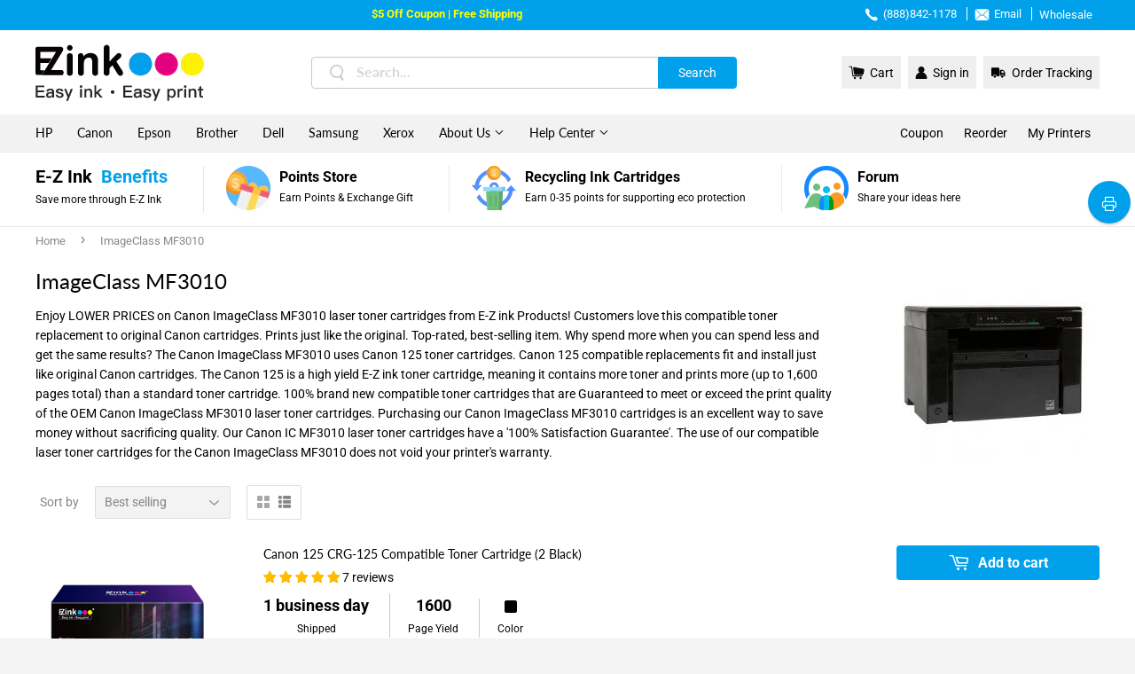

--- FILE ---
content_type: text/html; charset=utf-8
request_url: https://www.ezink123.com/collections/imageclass-mf3010
body_size: 43012
content:
<!doctype html>
<html class="no-touch no-js">
<head>
<script src="https://sapi.negate.io/script/7w3vSxKuq2m9sVR1nJ7fzw==?shop=ezinkinc.myshopify.com"></script>
  <meta charset="utf-8">
  <meta http-equiv="X-UA-Compatible" content="IE=edge,chrome=1">
  <meta name="viewport" content="width=device-width,initial-scale=1.0, minimum-scale=1.0, maximum-scale=1.0, user-scalable=no, viewport-fit=cover">
  <meta name="title" content="ImageClass MF3010">
  <meta name="facebook-domain-verification" content="7r6tkqttdcin66jiqv3o7kyr70itf3" />
  
    <link rel="shortcut icon" href="//www.ezink123.com/cdn/shop/files/favicon_32x32.png?v=1613530911" type="image/png" />
  
  <link rel="canonical" href="https://www.ezink123.com/collections/imageclass-mf3010">

  <!-- Google Tag Manager -->
<script>(function(w,d,s,l,i){w[l]=w[l]||[];w[l].push({'gtm.start':
new Date().getTime(),event:'gtm.js'});var f=d.getElementsByTagName(s)[0],
j=d.createElement(s),dl=l!='dataLayer'?'&l='+l:'';j.async=true;j.src=
'https://www.googletagmanager.com/gtm.js?id='+i+dl;f.parentNode.insertBefore(j,f);
})(window,document,'script','dataLayer','GTM-WF85CSZ');</script>
<!-- End Google Tag Manager -->
<!-- Google tag (gtag.js) -->
<script async src="https://www.googletagmanager.com/gtag/js?id=G-NP4G7VDT8Z"></script>
<script>
  window.dataLayer = window.dataLayer || [];
  function gtag(){dataLayer.push(arguments);}
  gtag('js', new Date());
  gtag('config', 'AW-451764570');
</script><meta name="description" content="Enjoy LOWER PRICES on Canon ImageClass MF3010 laser toner cartridges from E-Z ink Products! Customers love this compatible toner replacement to original Canon cartridges. Prints just like the original. Top-rated, best-selling item. Why spend more when you can spend less and get the same results? The Canon ImageClass MF | Free Shipping Available & Money Back Guarantee & Overnight Delivery " />
  <title>ImageClass MF3010 | E-Z Ink</title>
  
<!-- /snippets/social-meta-tags.liquid -->




<meta property="og:site_name" content="E-Z Ink Inc.">
<meta property="og:url" content="https://www.ezink123.com/collections/imageclass-mf3010">
<meta property="og:title" content="ImageClass MF3010">
<meta property="og:type" content="product.group">
<meta property="og:description" content="Enjoy LOWER PRICES on Canon ImageClass MF3010 laser toner cartridges from E-Z ink Products! Customers love this compatible toner replacement to original Canon cartridges. Prints just like the original. Top-rated, best-selling item. Why spend more when you can spend less and get the same results? The Canon ImageClass MF">

<meta property="og:image" content="http://www.ezink123.com/cdn/shop/collections/ImageClass_MF3010_1200x1200.jpg?v=1647606579">
<meta property="og:image:secure_url" content="https://www.ezink123.com/cdn/shop/collections/ImageClass_MF3010_1200x1200.jpg?v=1647606579">


<meta name="twitter:card" content="summary_large_image">
<meta name="twitter:title" content="ImageClass MF3010">
<meta name="twitter:description" content="Enjoy LOWER PRICES on Canon ImageClass MF3010 laser toner cartridges from E-Z ink Products! Customers love this compatible toner replacement to original Canon cartridges. Prints just like the original. Top-rated, best-selling item. Why spend more when you can spend less and get the same results? The Canon ImageClass MF">
<meta name="keywords" content="Enjoy LOWER PRICES on Canon ImageClass MF3010 laser toner cartridges from E-Z ink Products! Customers love this compatible toner replacement to original Canon cartridges. Prints just like the original. Top-rated, best-selling item. Why spend more when you can spend less and get the same results? The Canon ImageClass MF">

  <script>(function(H){H.className=H.className.replace(/\bno-js\b/,'js')})(document.documentElement)</script>

  <!-- CSS ================================================== -->
  <link href="//www.ezink123.com/cdn/shop/t/26/assets/theme.scss.css?enable_css_minification=1&amp;v=161508834980124724491767667427" rel="stylesheet" type="text/css" media="all" /> 
  <link href="//www.ezink123.com/cdn/shop/t/26/assets/appUpdate.css?enable_css_minification=1&amp;v=143309426425535865941744697377" rel="stylesheet" type="text/css" media="all" />
  
   
  
<script>(function(w,d,t,r,u){var f,n,i;w[u]=w[u]||[],f=function(){var o={ti:"343085950", enableAutoSpaTracking: true};o.q=w[u],w[u]=new UET(o),w[u].push("pageLoad")},n=d.createElement(t),n.src=r,n.async=1,n.onload=n.onreadystatechange=function(){var s=this.readyState;s&&s!=="loaded"&&s!=="complete"||(f(),n.onload=n.onreadystatechange=null)},i=d.getElementsByTagName(t)[0],i.parentNode.insertBefore(n,i)})(window,document,"script","//bat.bing.com/bat.js","uetq");</script>


<script>
window.uetq = window.uetq || [];
window.uetq.push('event', 'view_item_list', { 'ecomm_prodid': ['4590335393876'], 'ecomm_pagetype': 'category'});
</script>


  
  
  <script src="//www.ezink123.com/cdn/shop/t/26/assets/jquery-2.2.3.min.js?enable_js_minification=1&amp;v=58211863146907186831744697421" type="text/javascript"></script>
  
  
  
  
  
  <script>var getUrlParam;var navShowMore=0;var PointData={};</script>
  <script>
    var language="en";
    var shopifyId='';
    var shopifyEmail='';
    var shopifyFirstName='';
    var shopifyLastName='';
    var dailyLoginAddPoint;//加积分方法1:每日登录，2每日浏览社区，3.关注twitter，4关注facebook，5关注instagram'
    var pageNameCommunity='';//获取名称是否包含community，社区进行加积分的动作
  </script>
   
  <script src="//www.ezink123.com/cdn/shop/t/26/assets/point_translate.js?v=4564629948384994171767667426" defer="defer"></script>
  
  <script src="//www.ezink123.com/cdn/shop/t/26/assets/lazysizes.min.js?v=8147953233334221341744697432" async="async"></script>
  <script src="//www.ezink123.com/cdn/shop/t/26/assets/vendor.js?enable_js_minification=1&v=106177282645720727331744697448" defer="defer"></script>
  <script src="//www.ezink123.com/cdn/shop/t/26/assets/jquery.cookie.js?enable_js_minification=1&v=7439005009678801681744697421" defer="defer"></script>
  <script src="//www.ezink123.com/cdn/shop/t/26/assets/theme.js?enable_js_minification=1&v=129852521500174656551744697475" defer="defer"></script>
  <script src="//www.ezink123.com/cdn/shop/t/26/assets/Z_All_JS.js?enable_js_minification=1&v=152701243541855440011744697451" defer="defer"></script>
  
  <script src="//www.ezink123.com/cdn/shop/t/26/assets/clipboard.min.js?v=69847458763514804641744697379" defer="defer"></script>
  
  
  
  <script src="//www.ezink123.com/cdn/shop/t/26/assets/layer.js?enable_js_minification=1&v=9065202552914172081744697432" defer="defer"></script>  
  
  <script data-ad-client="ca-pub-3400360369972889" async src="https://pagead2.googlesyndication.com/pagead/js/adsbygoogle.js"></script>
 <!-- Global site tag (gtag.js) - Google Ads: 937884017 -->
<script async src="https://www.googletagmanager.com/gtag/js?id=AW-937884017"></script>
<script>
  window.dataLayer = window.dataLayer || [];
  function gtag(){dataLayer.push(arguments);}
  gtag('js', new Date());
  gtag('config', 'AW-937884017');
</script>
  <script>
    $(function(){
       $("body").on('click','.Google_call_gtag',function(){
          var Urlgoogle=$(this).attr("href");
          gtag_report_conversion(Urlgoogle)
        });
      function gtag_report_conversion(url) {
        var callback = function () {
          if (typeof(url) != 'undefined') {
            window.location = url;
          }
        };
        gtag('event', 'conversion', {
            'send_to': 'AW-937884017/Hxt4CNjslt8CEPHym78D',
            'value': 0.0,
            'currency': '',
            'transaction_id': '',
            'event_callback': callback
        });
        return false;
      }
    });
</script>

<script>
	var Globo = Globo || {};
    var globoFormbuilderRecaptchaInit = function(){};
    Globo.FormBuilder = Globo.FormBuilder || {};
    Globo.FormBuilder.url = "https://form.globosoftware.net";
    Globo.FormBuilder.shop = {
        settings : {
            reCaptcha : {
                siteKey : '',
                recaptchaType : 'v2',
                languageCode : 'en'
            },
            hideWaterMark : false,
            encryptionFormId : false,
            copyright: `Powered by Globo <a href="https://apps.shopify.com/form-builder-contact-form" target="_blank">Form</a>`,
            scrollTop: true
        },
        pricing:{
            features:{
                fileUpload : 2,
                removeCopyright : false,
                bulkOrderForm: false,
                cartForm: false,
            }
        },
        configuration: {
            money_format:  "${{amount}}"
        },
        encryption_form_id : false
    };
    Globo.FormBuilder.forms = [];

    
    Globo.FormBuilder.page = {
        title : document.title.replaceAll('"', "'"),
        href : window.location.href,
        type: "collection"
    };
    
    Globo.FormBuilder.assetFormUrls = [];
            Globo.FormBuilder.assetFormUrls[20759] = "//www.ezink123.com/cdn/shop/t/26/assets/globo.formbuilder.data.20759.js?v=39679797039937892621745810828";
                    Globo.FormBuilder.assetFormUrls[21886] = "//www.ezink123.com/cdn/shop/t/26/assets/globo.formbuilder.data.21886.js?v=118831681098300956831745810891";
                    Globo.FormBuilder.assetFormUrls[29322] = "//www.ezink123.com/cdn/shop/t/26/assets/globo.formbuilder.data.29322.js?v=7008271397102616191745810936";
                    Globo.FormBuilder.assetFormUrls[31141] = "//www.ezink123.com/cdn/shop/t/26/assets/globo.formbuilder.data.31141.js?v=54547805035239855041745810985";
                    Globo.FormBuilder.assetFormUrls[31148] = "//www.ezink123.com/cdn/shop/t/26/assets/globo.formbuilder.data.31148.js?v=63750765504966028021745811038";
                    Globo.FormBuilder.assetFormUrls[35744] = "//www.ezink123.com/cdn/shop/t/26/assets/globo.formbuilder.data.35744.js?v=92622574625658057981744697414";
            
</script>

<link rel="preload" href="//www.ezink123.com/cdn/shop/t/26/assets/globo.formbuilder.css?v=66448517572727353731744697411" as="style" onload="this.onload=null;this.rel='stylesheet'">
<noscript><link rel="stylesheet" href="//www.ezink123.com/cdn/shop/t/26/assets/globo.formbuilder.css?v=66448517572727353731744697411"></noscript>
<link rel="stylesheet" href="//www.ezink123.com/cdn/shop/t/26/assets/globo.formbuilder.css?v=66448517572727353731744697411">


<script>
    Globo.FormBuilder.__webpack_public_path__ = "//www.ezink123.com/cdn/shop/t/26/assets/"
</script>
<script src="//www.ezink123.com/cdn/shop/t/26/assets/globo.formbuilder.index.js?v=23740150225562024761744697415" defer></script>



  
<!-- Start of Judge.me Core -->
<link rel="dns-prefetch" href="https://cdn.judge.me/">
<script data-cfasync='false' class='jdgm-settings-script'>window.jdgmSettings={"pagination":5,"disable_web_reviews":false,"badge_no_review_text":"No reviews","badge_n_reviews_text":"{{ n }} review/reviews","badge_star_color":"#fdbc00","hide_badge_preview_if_no_reviews":false,"badge_hide_text":false,"enforce_center_preview_badge":false,"widget_title":"Customer Reviews","widget_open_form_text":"Write a review","widget_close_form_text":"Cancel review","widget_refresh_page_text":"Refresh page","widget_summary_text":"Based on {{ number_of_reviews }} review/reviews","widget_no_review_text":"Write a review","widget_name_field_text":"Display name","widget_verified_name_field_text":"Verified Name (public)","widget_name_placeholder_text":"Display name","widget_required_field_error_text":"This field is required.","widget_email_field_text":"Email address","widget_verified_email_field_text":"Verified Email (private, can not be edited)","widget_email_placeholder_text":"Your email address","widget_email_field_error_text":"Please enter a valid email address.","widget_rating_field_text":"Rating","widget_review_title_field_text":"Review Title","widget_review_title_placeholder_text":"Give your review a title","widget_review_body_field_text":"Review content","widget_review_body_placeholder_text":"Start writing here...","widget_pictures_field_text":"Picture/Video (optional)","widget_submit_review_text":"Submit Review","widget_submit_verified_review_text":"Submit Verified Review","widget_submit_success_msg_with_auto_publish":"Thank you! Please refresh the page in a few moments to see your review. You can remove or edit your review by logging into \u003ca href='https://judge.me/login' target='_blank' rel='nofollow noopener'\u003eJudge.me\u003c/a\u003e","widget_submit_success_msg_no_auto_publish":"Thank you! Your review will be published as soon as it is approved by the shop admin. You can remove or edit your review by logging into \u003ca href='https://judge.me/login' target='_blank' rel='nofollow noopener'\u003eJudge.me\u003c/a\u003e","widget_show_default_reviews_out_of_total_text":"Showing {{ n_reviews_shown }} out of {{ n_reviews }} reviews.","widget_show_all_link_text":"Show all","widget_show_less_link_text":"Show less","widget_author_said_text":"{{ reviewer_name }} said:","widget_days_text":"{{ n }} days ago","widget_weeks_text":"{{ n }} week/weeks ago","widget_months_text":"{{ n }} month/months ago","widget_years_text":"{{ n }} year/years ago","widget_yesterday_text":"Yesterday","widget_today_text":"Today","widget_replied_text":"\u003e\u003e {{ shop_name }} replied:","widget_read_more_text":"Read more","widget_reviewer_name_as_initial":"","widget_rating_filter_color":"","widget_rating_filter_see_all_text":"See all reviews","widget_sorting_most_recent_text":"Most Recent","widget_sorting_highest_rating_text":"Highest Rating","widget_sorting_lowest_rating_text":"Lowest Rating","widget_sorting_with_pictures_text":"Only Pictures","widget_sorting_most_helpful_text":"Most Helpful","widget_open_question_form_text":"Ask a question","widget_reviews_subtab_text":"Reviews","widget_questions_subtab_text":"Questions","widget_question_label_text":"Question","widget_answer_label_text":"Answer","widget_question_placeholder_text":"Write your question here","widget_submit_question_text":"Submit Question","widget_question_submit_success_text":"Thank you for your question! We will notify you once it gets answered.","widget_star_color":"#fdbc00","verified_badge_text":"Verified","verified_badge_bg_color":"","verified_badge_text_color":"","verified_badge_placement":"left-of-reviewer-name","widget_review_max_height":"","widget_hide_border":false,"widget_social_share":false,"widget_thumb":false,"widget_review_location_show":false,"widget_location_format":"country_iso_code","all_reviews_include_out_of_store_products":true,"all_reviews_out_of_store_text":"(out of store)","all_reviews_pagination":100,"all_reviews_product_name_prefix_text":"about","enable_review_pictures":true,"enable_question_anwser":false,"widget_theme":"","review_date_format":"mm/dd/yyyy","default_sort_method":"most-recent","widget_product_reviews_subtab_text":"Product Reviews","widget_shop_reviews_subtab_text":"Shop Reviews","widget_other_products_reviews_text":"Reviews for other products","widget_store_reviews_subtab_text":"Store reviews","widget_no_store_reviews_text":"This store hasn't received any reviews yet","widget_web_restriction_product_reviews_text":"This product hasn't received any reviews yet","widget_no_items_text":"No items found","widget_show_more_text":"Show more","widget_write_a_store_review_text":"Write a Store Review","widget_other_languages_heading":"Reviews in Other Languages","widget_translate_review_text":"Translate review to {{ language }}","widget_translating_review_text":"Translating...","widget_show_original_translation_text":"Show original ({{ language }})","widget_translate_review_failed_text":"Review couldn't be translated.","widget_translate_review_retry_text":"Retry","widget_translate_review_try_again_later_text":"Try again later","show_product_url_for_grouped_product":false,"widget_sorting_pictures_first_text":"Pictures First","show_pictures_on_all_rev_page_mobile":false,"show_pictures_on_all_rev_page_desktop":false,"floating_tab_hide_mobile_install_preference":false,"floating_tab_button_name":"★ Reviews","floating_tab_title":"Let customers speak for us","floating_tab_button_color":"","floating_tab_button_background_color":"","floating_tab_url":"","floating_tab_url_enabled":false,"floating_tab_tab_style":"text","all_reviews_text_badge_text":"Customers rate us {{ shop.metafields.judgeme.all_reviews_rating | round: 1 }}/5 based on {{ shop.metafields.judgeme.all_reviews_count }} reviews.","all_reviews_text_badge_text_branded_style":"{{ shop.metafields.judgeme.all_reviews_rating | round: 1 }} out of 5 stars based on {{ shop.metafields.judgeme.all_reviews_count }} reviews","is_all_reviews_text_badge_a_link":false,"show_stars_for_all_reviews_text_badge":false,"all_reviews_text_badge_url":"","all_reviews_text_style":"text","all_reviews_text_color_style":"judgeme_brand_color","all_reviews_text_color":"#108474","all_reviews_text_show_jm_brand":true,"featured_carousel_show_header":true,"featured_carousel_title":"Let customers speak for us","testimonials_carousel_title":"Customers are saying","videos_carousel_title":"Real customer stories","cards_carousel_title":"Customers are saying","featured_carousel_count_text":"from {{ n }} reviews","featured_carousel_add_link_to_all_reviews_page":false,"featured_carousel_url":"","featured_carousel_show_images":true,"featured_carousel_autoslide_interval":5,"featured_carousel_arrows_on_the_sides":false,"featured_carousel_height":250,"featured_carousel_width":80,"featured_carousel_image_size":0,"featured_carousel_image_height":250,"featured_carousel_arrow_color":"#eeeeee","verified_count_badge_style":"vintage","verified_count_badge_orientation":"horizontal","verified_count_badge_color_style":"judgeme_brand_color","verified_count_badge_color":"#108474","is_verified_count_badge_a_link":false,"verified_count_badge_url":"","verified_count_badge_show_jm_brand":true,"widget_rating_preset_default":5,"widget_first_sub_tab":"product-reviews","widget_show_histogram":true,"widget_histogram_use_custom_color":false,"widget_pagination_use_custom_color":false,"widget_star_use_custom_color":true,"widget_verified_badge_use_custom_color":false,"widget_write_review_use_custom_color":false,"picture_reminder_submit_button":"Upload Pictures","enable_review_videos":false,"mute_video_by_default":false,"widget_sorting_videos_first_text":"Videos First","widget_review_pending_text":"Pending","featured_carousel_items_for_large_screen":3,"social_share_options_order":"Facebook,Twitter","remove_microdata_snippet":false,"disable_json_ld":false,"enable_json_ld_products":false,"preview_badge_show_question_text":false,"preview_badge_no_question_text":"No questions","preview_badge_n_question_text":"{{ number_of_questions }} question/questions","qa_badge_show_icon":false,"qa_badge_position":"same-row","remove_judgeme_branding":false,"widget_add_search_bar":false,"widget_search_bar_placeholder":"Search","widget_sorting_verified_only_text":"Verified only","featured_carousel_theme":"default","featured_carousel_show_rating":true,"featured_carousel_show_title":true,"featured_carousel_show_body":true,"featured_carousel_show_date":false,"featured_carousel_show_reviewer":true,"featured_carousel_show_product":false,"featured_carousel_header_background_color":"#108474","featured_carousel_header_text_color":"#ffffff","featured_carousel_name_product_separator":"reviewed","featured_carousel_full_star_background":"#108474","featured_carousel_empty_star_background":"#dadada","featured_carousel_vertical_theme_background":"#f9fafb","featured_carousel_verified_badge_enable":false,"featured_carousel_verified_badge_color":"#108474","featured_carousel_border_style":"round","featured_carousel_review_line_length_limit":3,"featured_carousel_more_reviews_button_text":"Read more reviews","featured_carousel_view_product_button_text":"View product","all_reviews_page_load_reviews_on":"scroll","all_reviews_page_load_more_text":"Load More Reviews","disable_fb_tab_reviews":false,"enable_ajax_cdn_cache":false,"widget_public_name_text":"displayed publicly like","default_reviewer_name":"John Smith","default_reviewer_name_has_non_latin":true,"widget_reviewer_anonymous":"Anonymous","medals_widget_title":"Judge.me Review Medals","medals_widget_background_color":"#f9fafb","medals_widget_position":"footer_all_pages","medals_widget_border_color":"#f9fafb","medals_widget_verified_text_position":"left","medals_widget_use_monochromatic_version":false,"medals_widget_elements_color":"#108474","show_reviewer_avatar":true,"widget_invalid_yt_video_url_error_text":"Not a YouTube video URL","widget_max_length_field_error_text":"Please enter no more than {0} characters.","widget_show_country_flag":false,"widget_show_collected_via_shop_app":true,"widget_verified_by_shop_badge_style":"light","widget_verified_by_shop_text":"Verified by Shop","widget_show_photo_gallery":false,"widget_load_with_code_splitting":true,"widget_ugc_install_preference":false,"widget_ugc_title":"Made by us, Shared by you","widget_ugc_subtitle":"Tag us to see your picture featured in our page","widget_ugc_arrows_color":"#ffffff","widget_ugc_primary_button_text":"Buy Now","widget_ugc_primary_button_background_color":"#108474","widget_ugc_primary_button_text_color":"#ffffff","widget_ugc_primary_button_border_width":"0","widget_ugc_primary_button_border_style":"none","widget_ugc_primary_button_border_color":"#108474","widget_ugc_primary_button_border_radius":"25","widget_ugc_secondary_button_text":"Load More","widget_ugc_secondary_button_background_color":"#ffffff","widget_ugc_secondary_button_text_color":"#108474","widget_ugc_secondary_button_border_width":"2","widget_ugc_secondary_button_border_style":"solid","widget_ugc_secondary_button_border_color":"#108474","widget_ugc_secondary_button_border_radius":"25","widget_ugc_reviews_button_text":"View Reviews","widget_ugc_reviews_button_background_color":"#ffffff","widget_ugc_reviews_button_text_color":"#108474","widget_ugc_reviews_button_border_width":"2","widget_ugc_reviews_button_border_style":"solid","widget_ugc_reviews_button_border_color":"#108474","widget_ugc_reviews_button_border_radius":"25","widget_ugc_reviews_button_link_to":"judgeme-reviews-page","widget_ugc_show_post_date":true,"widget_ugc_max_width":"800","widget_rating_metafield_value_type":true,"widget_primary_color":"#108474","widget_enable_secondary_color":false,"widget_secondary_color":"#edf5f5","widget_summary_average_rating_text":"{{ average_rating }} out of 5","widget_media_grid_title":"Customer photos \u0026 videos","widget_media_grid_see_more_text":"See more","widget_round_style":false,"widget_show_product_medals":true,"widget_verified_by_judgeme_text":"Verified by Judge.me","widget_show_store_medals":true,"widget_verified_by_judgeme_text_in_store_medals":"Verified by Judge.me","widget_media_field_exceed_quantity_message":"Sorry, we can only accept {{ max_media }} for one review.","widget_media_field_exceed_limit_message":"{{ file_name }} is too large, please select a {{ media_type }} less than {{ size_limit }}MB.","widget_review_submitted_text":"Review Submitted!","widget_question_submitted_text":"Question Submitted!","widget_close_form_text_question":"Cancel","widget_write_your_answer_here_text":"Write your answer here","widget_enabled_branded_link":true,"widget_show_collected_by_judgeme":false,"widget_reviewer_name_color":"","widget_write_review_text_color":"","widget_write_review_bg_color":"","widget_collected_by_judgeme_text":"collected by Judge.me","widget_pagination_type":"standard","widget_load_more_text":"Load More","widget_load_more_color":"#108474","widget_full_review_text":"Full Review","widget_read_more_reviews_text":"Read More Reviews","widget_read_questions_text":"Read Questions","widget_questions_and_answers_text":"Questions \u0026 Answers","widget_verified_by_text":"Verified by","widget_verified_text":"Verified","widget_number_of_reviews_text":"{{ number_of_reviews }} reviews","widget_back_button_text":"Back","widget_next_button_text":"Next","widget_custom_forms_filter_button":"Filters","custom_forms_style":"vertical","widget_show_review_information":false,"how_reviews_are_collected":"How reviews are collected?","widget_show_review_keywords":false,"widget_gdpr_statement":"How we use your data: We'll only contact you about the review you left, and only if necessary. By submitting your review, you agree to Judge.me's \u003ca href='https://judge.me/terms' target='_blank' rel='nofollow noopener'\u003eterms\u003c/a\u003e, \u003ca href='https://judge.me/privacy' target='_blank' rel='nofollow noopener'\u003eprivacy\u003c/a\u003e and \u003ca href='https://judge.me/content-policy' target='_blank' rel='nofollow noopener'\u003econtent\u003c/a\u003e policies.","widget_multilingual_sorting_enabled":false,"widget_translate_review_content_enabled":false,"widget_translate_review_content_method":"manual","popup_widget_review_selection":"automatically_with_pictures","popup_widget_round_border_style":true,"popup_widget_show_title":true,"popup_widget_show_body":true,"popup_widget_show_reviewer":false,"popup_widget_show_product":true,"popup_widget_show_pictures":true,"popup_widget_use_review_picture":true,"popup_widget_show_on_home_page":true,"popup_widget_show_on_product_page":true,"popup_widget_show_on_collection_page":true,"popup_widget_show_on_cart_page":true,"popup_widget_position":"bottom_left","popup_widget_first_review_delay":5,"popup_widget_duration":5,"popup_widget_interval":5,"popup_widget_review_count":5,"popup_widget_hide_on_mobile":true,"review_snippet_widget_round_border_style":true,"review_snippet_widget_card_color":"#FFFFFF","review_snippet_widget_slider_arrows_background_color":"#FFFFFF","review_snippet_widget_slider_arrows_color":"#000000","review_snippet_widget_star_color":"#108474","show_product_variant":false,"all_reviews_product_variant_label_text":"Variant: ","widget_show_verified_branding":false,"widget_ai_summary_title":"Customers say","widget_ai_summary_disclaimer":"AI-powered review summary based on recent customer reviews","widget_show_ai_summary":false,"widget_show_ai_summary_bg":false,"widget_show_review_title_input":true,"redirect_reviewers_invited_via_email":"review_widget","request_store_review_after_product_review":false,"request_review_other_products_in_order":false,"review_form_color_scheme":"default","review_form_corner_style":"square","review_form_star_color":{},"review_form_text_color":"#333333","review_form_background_color":"#ffffff","review_form_field_background_color":"#fafafa","review_form_button_color":{},"review_form_button_text_color":"#ffffff","review_form_modal_overlay_color":"#000000","review_content_screen_title_text":"How would you rate this product?","review_content_introduction_text":"We would love it if you would share a bit about your experience.","store_review_form_title_text":"How would you rate this store?","store_review_form_introduction_text":"We would love it if you would share a bit about your experience.","show_review_guidance_text":true,"one_star_review_guidance_text":"Poor","five_star_review_guidance_text":"Great","customer_information_screen_title_text":"About you","customer_information_introduction_text":"Please tell us more about you.","custom_questions_screen_title_text":"Your experience in more detail","custom_questions_introduction_text":"Here are a few questions to help us understand more about your experience.","review_submitted_screen_title_text":"Thanks for your review!","review_submitted_screen_thank_you_text":"We are processing it and it will appear on the store soon.","review_submitted_screen_email_verification_text":"Please confirm your email by clicking the link we just sent you. This helps us keep reviews authentic.","review_submitted_request_store_review_text":"Would you like to share your experience of shopping with us?","review_submitted_review_other_products_text":"Would you like to review these products?","store_review_screen_title_text":"Would you like to share your experience of shopping with us?","store_review_introduction_text":"We value your feedback and use it to improve. Please share any thoughts or suggestions you have.","reviewer_media_screen_title_picture_text":"Share a picture","reviewer_media_introduction_picture_text":"Upload a photo to support your review.","reviewer_media_screen_title_video_text":"Share a video","reviewer_media_introduction_video_text":"Upload a video to support your review.","reviewer_media_screen_title_picture_or_video_text":"Share a picture or video","reviewer_media_introduction_picture_or_video_text":"Upload a photo or video to support your review.","reviewer_media_youtube_url_text":"Paste your Youtube URL here","advanced_settings_next_step_button_text":"Next","advanced_settings_close_review_button_text":"Close","modal_write_review_flow":false,"write_review_flow_required_text":"Required","write_review_flow_privacy_message_text":"We respect your privacy.","write_review_flow_anonymous_text":"Post review as anonymous","write_review_flow_visibility_text":"This won't be visible to other customers.","write_review_flow_multiple_selection_help_text":"Select as many as you like","write_review_flow_single_selection_help_text":"Select one option","write_review_flow_required_field_error_text":"This field is required","write_review_flow_invalid_email_error_text":"Please enter a valid email address","write_review_flow_max_length_error_text":"Max. {{ max_length }} characters.","write_review_flow_media_upload_text":"\u003cb\u003eClick to upload\u003c/b\u003e or drag and drop","write_review_flow_gdpr_statement":"We'll only contact you about your review if necessary. By submitting your review, you agree to our \u003ca href='https://judge.me/terms' target='_blank' rel='nofollow noopener'\u003eterms and conditions\u003c/a\u003e and \u003ca href='https://judge.me/privacy' target='_blank' rel='nofollow noopener'\u003eprivacy policy\u003c/a\u003e.","rating_only_reviews_enabled":false,"show_negative_reviews_help_screen":false,"new_review_flow_help_screen_rating_threshold":3,"negative_review_resolution_screen_title_text":"Tell us more","negative_review_resolution_text":"Your experience matters to us. If there were issues with your purchase, we're here to help. Feel free to reach out to us, we'd love the opportunity to make things right.","negative_review_resolution_button_text":"Contact us","negative_review_resolution_proceed_with_review_text":"Leave a review","negative_review_resolution_subject":"Issue with purchase from {{ shop_name }}.{{ order_name }}","preview_badge_collection_page_install_status":false,"widget_review_custom_css":"","preview_badge_custom_css":"","preview_badge_stars_count":"5-stars","featured_carousel_custom_css":"","floating_tab_custom_css":"","all_reviews_widget_custom_css":"","medals_widget_custom_css":"","verified_badge_custom_css":"","all_reviews_text_custom_css":"","transparency_badges_collected_via_store_invite":false,"transparency_badges_from_another_provider":false,"transparency_badges_collected_from_store_visitor":false,"transparency_badges_collected_by_verified_review_provider":false,"transparency_badges_earned_reward":false,"transparency_badges_collected_via_store_invite_text":"Review collected via store invitation","transparency_badges_from_another_provider_text":"Review collected from another provider","transparency_badges_collected_from_store_visitor_text":"Review collected from a store visitor","transparency_badges_written_in_google_text":"Review written in Google","transparency_badges_written_in_etsy_text":"Review written in Etsy","transparency_badges_written_in_shop_app_text":"Review written in Shop App","transparency_badges_earned_reward_text":"Review earned a reward for future purchase","product_review_widget_per_page":10,"widget_store_review_label_text":"Review about the store","checkout_comment_extension_title_on_product_page":"Customer Comments","checkout_comment_extension_num_latest_comment_show":5,"checkout_comment_extension_format":"name_and_timestamp","checkout_comment_customer_name":"last_initial","checkout_comment_comment_notification":true,"preview_badge_collection_page_install_preference":false,"preview_badge_home_page_install_preference":false,"preview_badge_product_page_install_preference":false,"review_widget_install_preference":"","review_carousel_install_preference":false,"floating_reviews_tab_install_preference":"none","verified_reviews_count_badge_install_preference":false,"all_reviews_text_install_preference":false,"review_widget_best_location":false,"judgeme_medals_install_preference":false,"review_widget_revamp_enabled":false,"review_widget_qna_enabled":false,"review_widget_header_theme":"minimal","review_widget_widget_title_enabled":true,"review_widget_header_text_size":"medium","review_widget_header_text_weight":"regular","review_widget_average_rating_style":"compact","review_widget_bar_chart_enabled":true,"review_widget_bar_chart_type":"numbers","review_widget_bar_chart_style":"standard","review_widget_expanded_media_gallery_enabled":false,"review_widget_reviews_section_theme":"standard","review_widget_image_style":"thumbnails","review_widget_review_image_ratio":"square","review_widget_stars_size":"medium","review_widget_verified_badge":"standard_text","review_widget_review_title_text_size":"medium","review_widget_review_text_size":"medium","review_widget_review_text_length":"medium","review_widget_number_of_columns_desktop":3,"review_widget_carousel_transition_speed":5,"review_widget_custom_questions_answers_display":"always","review_widget_button_text_color":"#FFFFFF","review_widget_text_color":"#000000","review_widget_lighter_text_color":"#7B7B7B","review_widget_corner_styling":"soft","review_widget_review_word_singular":"review","review_widget_review_word_plural":"reviews","review_widget_voting_label":"Helpful?","review_widget_shop_reply_label":"Reply from {{ shop_name }}:","review_widget_filters_title":"Filters","qna_widget_question_word_singular":"Question","qna_widget_question_word_plural":"Questions","qna_widget_answer_reply_label":"Answer from {{ answerer_name }}:","qna_content_screen_title_text":"Ask a question about this product","qna_widget_question_required_field_error_text":"Please enter your question.","qna_widget_flow_gdpr_statement":"We'll only contact you about your question if necessary. By submitting your question, you agree to our \u003ca href='https://judge.me/terms' target='_blank' rel='nofollow noopener'\u003eterms and conditions\u003c/a\u003e and \u003ca href='https://judge.me/privacy' target='_blank' rel='nofollow noopener'\u003eprivacy policy\u003c/a\u003e.","qna_widget_question_submitted_text":"Thanks for your question!","qna_widget_close_form_text_question":"Close","qna_widget_question_submit_success_text":"We’ll notify you by email when your question is answered.","all_reviews_widget_v2025_enabled":false,"all_reviews_widget_v2025_header_theme":"default","all_reviews_widget_v2025_widget_title_enabled":true,"all_reviews_widget_v2025_header_text_size":"medium","all_reviews_widget_v2025_header_text_weight":"regular","all_reviews_widget_v2025_average_rating_style":"compact","all_reviews_widget_v2025_bar_chart_enabled":true,"all_reviews_widget_v2025_bar_chart_type":"numbers","all_reviews_widget_v2025_bar_chart_style":"standard","all_reviews_widget_v2025_expanded_media_gallery_enabled":false,"all_reviews_widget_v2025_show_store_medals":true,"all_reviews_widget_v2025_show_photo_gallery":true,"all_reviews_widget_v2025_show_review_keywords":false,"all_reviews_widget_v2025_show_ai_summary":false,"all_reviews_widget_v2025_show_ai_summary_bg":false,"all_reviews_widget_v2025_add_search_bar":false,"all_reviews_widget_v2025_default_sort_method":"most-recent","all_reviews_widget_v2025_reviews_per_page":10,"all_reviews_widget_v2025_reviews_section_theme":"default","all_reviews_widget_v2025_image_style":"thumbnails","all_reviews_widget_v2025_review_image_ratio":"square","all_reviews_widget_v2025_stars_size":"medium","all_reviews_widget_v2025_verified_badge":"bold_badge","all_reviews_widget_v2025_review_title_text_size":"medium","all_reviews_widget_v2025_review_text_size":"medium","all_reviews_widget_v2025_review_text_length":"medium","all_reviews_widget_v2025_number_of_columns_desktop":3,"all_reviews_widget_v2025_carousel_transition_speed":5,"all_reviews_widget_v2025_custom_questions_answers_display":"always","all_reviews_widget_v2025_show_product_variant":false,"all_reviews_widget_v2025_show_reviewer_avatar":true,"all_reviews_widget_v2025_reviewer_name_as_initial":"","all_reviews_widget_v2025_review_location_show":false,"all_reviews_widget_v2025_location_format":"","all_reviews_widget_v2025_show_country_flag":false,"all_reviews_widget_v2025_verified_by_shop_badge_style":"light","all_reviews_widget_v2025_social_share":false,"all_reviews_widget_v2025_social_share_options_order":"Facebook,Twitter,LinkedIn,Pinterest","all_reviews_widget_v2025_pagination_type":"standard","all_reviews_widget_v2025_button_text_color":"#FFFFFF","all_reviews_widget_v2025_text_color":"#000000","all_reviews_widget_v2025_lighter_text_color":"#7B7B7B","all_reviews_widget_v2025_corner_styling":"soft","all_reviews_widget_v2025_title":"Customer reviews","all_reviews_widget_v2025_ai_summary_title":"Customers say about this store","all_reviews_widget_v2025_no_review_text":"Be the first to write a review","platform":"shopify","branding_url":"https://app.judge.me/reviews/stores/www.ezink123.com","branding_text":"Powered by Judge.me","locale":"en","reply_name":"E-Z Ink Inc.","widget_version":"2.1","footer":true,"autopublish":false,"review_dates":true,"enable_custom_form":false,"shop_use_review_site":true,"shop_locale":"en","enable_multi_locales_translations":false,"show_review_title_input":true,"review_verification_email_status":"never","can_be_branded":true,"reply_name_text":"E-Z Ink Inc."};</script> <style class='jdgm-settings-style'>.jdgm-xx{left:0}:not(.jdgm-prev-badge__stars)>.jdgm-star{color:#fdbc00}.jdgm-histogram .jdgm-star.jdgm-star{color:#fdbc00}.jdgm-preview-badge .jdgm-star.jdgm-star{color:#fdbc00}.jdgm-author-all-initials{display:none !important}.jdgm-author-last-initial{display:none !important}.jdgm-rev-widg__title{visibility:hidden}.jdgm-rev-widg__summary-text{visibility:hidden}.jdgm-prev-badge__text{visibility:hidden}.jdgm-rev__replier:before{content:'E-Z Ink Inc.'}.jdgm-rev__prod-link-prefix:before{content:'about'}.jdgm-rev__variant-label:before{content:'Variant: '}.jdgm-rev__out-of-store-text:before{content:'(out of store)'}@media only screen and (min-width: 768px){.jdgm-rev__pics .jdgm-rev_all-rev-page-picture-separator,.jdgm-rev__pics .jdgm-rev__product-picture{display:none}}@media only screen and (max-width: 768px){.jdgm-rev__pics .jdgm-rev_all-rev-page-picture-separator,.jdgm-rev__pics .jdgm-rev__product-picture{display:none}}.jdgm-preview-badge[data-template="product"]{display:none !important}.jdgm-preview-badge[data-template="collection"]{display:none !important}.jdgm-preview-badge[data-template="index"]{display:none !important}.jdgm-review-widget[data-from-snippet="true"]{display:none !important}.jdgm-verified-count-badget[data-from-snippet="true"]{display:none !important}.jdgm-carousel-wrapper[data-from-snippet="true"]{display:none !important}.jdgm-all-reviews-text[data-from-snippet="true"]{display:none !important}.jdgm-medals-section[data-from-snippet="true"]{display:none !important}.jdgm-ugc-media-wrapper[data-from-snippet="true"]{display:none !important}.jdgm-rev__transparency-badge[data-badge-type="review_collected_via_store_invitation"]{display:none !important}.jdgm-rev__transparency-badge[data-badge-type="review_collected_from_another_provider"]{display:none !important}.jdgm-rev__transparency-badge[data-badge-type="review_collected_from_store_visitor"]{display:none !important}.jdgm-rev__transparency-badge[data-badge-type="review_written_in_etsy"]{display:none !important}.jdgm-rev__transparency-badge[data-badge-type="review_written_in_google_business"]{display:none !important}.jdgm-rev__transparency-badge[data-badge-type="review_written_in_shop_app"]{display:none !important}.jdgm-rev__transparency-badge[data-badge-type="review_earned_for_future_purchase"]{display:none !important}
</style> <style class='jdgm-settings-style'></style>

  
  
  
  <style class='jdgm-miracle-styles'>
  @-webkit-keyframes jdgm-spin{0%{-webkit-transform:rotate(0deg);-ms-transform:rotate(0deg);transform:rotate(0deg)}100%{-webkit-transform:rotate(359deg);-ms-transform:rotate(359deg);transform:rotate(359deg)}}@keyframes jdgm-spin{0%{-webkit-transform:rotate(0deg);-ms-transform:rotate(0deg);transform:rotate(0deg)}100%{-webkit-transform:rotate(359deg);-ms-transform:rotate(359deg);transform:rotate(359deg)}}@font-face{font-family:'JudgemeStar';src:url("[data-uri]") format("woff");font-weight:normal;font-style:normal}.jdgm-star{font-family:'JudgemeStar';display:inline !important;text-decoration:none !important;padding:0 4px 0 0 !important;margin:0 !important;font-weight:bold;opacity:1;-webkit-font-smoothing:antialiased;-moz-osx-font-smoothing:grayscale}.jdgm-star:hover{opacity:1}.jdgm-star:last-of-type{padding:0 !important}.jdgm-star.jdgm--on:before{content:"\e000"}.jdgm-star.jdgm--off:before{content:"\e001"}.jdgm-star.jdgm--half:before{content:"\e002"}.jdgm-widget *{margin:0;line-height:1.4;-webkit-box-sizing:border-box;-moz-box-sizing:border-box;box-sizing:border-box;-webkit-overflow-scrolling:touch}.jdgm-hidden{display:none !important;visibility:hidden !important}.jdgm-temp-hidden{display:none}.jdgm-spinner{width:40px;height:40px;margin:auto;border-radius:50%;border-top:2px solid #eee;border-right:2px solid #eee;border-bottom:2px solid #eee;border-left:2px solid #ccc;-webkit-animation:jdgm-spin 0.8s infinite linear;animation:jdgm-spin 0.8s infinite linear}.jdgm-prev-badge{display:block !important}

</style>


  
  
   


<script data-cfasync='false' class='jdgm-script'>
!function(d){window.jdgm=window.jdgm||{},jdgm.CDN_HOST="https://cdn.judge.me/",
jdgm.docReady=function(e){(d.attachEvent?"complete"===d.readyState:"loading"!==d.readyState)?
setTimeout(e,0):d.addEventListener("DOMContentLoaded",e)},jdgm.loadCSS=function(e,t,o,a){
!o&&jdgm.loadCSS.requestedUrls.indexOf(e)>=0||(jdgm.loadCSS.requestedUrls.push(e),
(a=d.createElement("link")).rel="stylesheet",a.class="jdgm-stylesheet",a.media="nope!",
a.href=e,a.onload=function(){this.media="all",t&&setTimeout(t)},d.body.appendChild(a))},
jdgm.loadCSS.requestedUrls=[],jdgm.docReady(function(){(window.jdgmLoadCSS||d.querySelectorAll(
".jdgm-widget, .jdgm-all-reviews-page").length>0)&&(jdgmSettings.widget_load_with_code_splitting?
jdgm.loadCSS(jdgm.CDN_HOST+"widget/base.css"):jdgm.loadCSS(jdgm.CDN_HOST+"shopify_v2.css"))})}(document);
</script>
<script async data-cfasync="false" type="text/javascript" src="https://cdn.judge.me/loader.js"></script>

<noscript><link rel="stylesheet" type="text/css" media="all" href="https://cdn.judge.me/shopify_v2.css"></noscript>
<!-- End of Judge.me Core -->



<script>window.performance && window.performance.mark && window.performance.mark('shopify.content_for_header.start');</script><meta name="google-site-verification" content="khdszjTLgNaHaPDmS6Lual0MY1-L9y6dQK31QQ_iGdg">
<meta name="google-site-verification" content="T7qwrhjzXaV-bwagSOk0ePDvith9b5k3PGLdeJVxEOQ">
<meta name="google-site-verification" content="fK-2oQx2H4HWfBssHt6SfDxtfT4ZKIhU6DpyKRVU7OI">
<meta name="google-site-verification" content="QhjEfaBFER5nMGBzQpKAlt_wUqksH23Hx_vfkGwGNYM">
<meta id="shopify-digital-wallet" name="shopify-digital-wallet" content="/22360123/digital_wallets/dialog">
<meta name="shopify-checkout-api-token" content="f01bf8dc55335e8aecc148256ec96bcf">
<meta id="in-context-paypal-metadata" data-shop-id="22360123" data-venmo-supported="false" data-environment="production" data-locale="en_US" data-paypal-v4="true" data-currency="USD">
<link rel="alternate" type="application/atom+xml" title="Feed" href="/collections/imageclass-mf3010.atom" />
<link rel="alternate" type="application/json+oembed" href="https://www.ezink123.com/collections/imageclass-mf3010.oembed">
<script async="async" src="/checkouts/internal/preloads.js?locale=en-US"></script>
<link rel="preconnect" href="https://shop.app" crossorigin="anonymous">
<script async="async" src="https://shop.app/checkouts/internal/preloads.js?locale=en-US&shop_id=22360123" crossorigin="anonymous"></script>
<script id="apple-pay-shop-capabilities" type="application/json">{"shopId":22360123,"countryCode":"US","currencyCode":"USD","merchantCapabilities":["supports3DS"],"merchantId":"gid:\/\/shopify\/Shop\/22360123","merchantName":"E-Z Ink Inc.","requiredBillingContactFields":["postalAddress","email"],"requiredShippingContactFields":["postalAddress","email"],"shippingType":"shipping","supportedNetworks":["visa","masterCard","amex","discover","elo","jcb"],"total":{"type":"pending","label":"E-Z Ink Inc.","amount":"1.00"},"shopifyPaymentsEnabled":true,"supportsSubscriptions":true}</script>
<script id="shopify-features" type="application/json">{"accessToken":"f01bf8dc55335e8aecc148256ec96bcf","betas":["rich-media-storefront-analytics"],"domain":"www.ezink123.com","predictiveSearch":true,"shopId":22360123,"locale":"en"}</script>
<script>var Shopify = Shopify || {};
Shopify.shop = "ezinkinc.myshopify.com";
Shopify.locale = "en";
Shopify.currency = {"active":"USD","rate":"1.0"};
Shopify.country = "US";
Shopify.theme = {"name":"Ezink（20240415修改字体-当前版本）","id":149568061657,"schema_name":"Supply","schema_version":"8.9.4","theme_store_id":null,"role":"main"};
Shopify.theme.handle = "null";
Shopify.theme.style = {"id":null,"handle":null};
Shopify.cdnHost = "www.ezink123.com/cdn";
Shopify.routes = Shopify.routes || {};
Shopify.routes.root = "/";</script>
<script type="module">!function(o){(o.Shopify=o.Shopify||{}).modules=!0}(window);</script>
<script>!function(o){function n(){var o=[];function n(){o.push(Array.prototype.slice.apply(arguments))}return n.q=o,n}var t=o.Shopify=o.Shopify||{};t.loadFeatures=n(),t.autoloadFeatures=n()}(window);</script>
<script>
  window.ShopifyPay = window.ShopifyPay || {};
  window.ShopifyPay.apiHost = "shop.app\/pay";
  window.ShopifyPay.redirectState = null;
</script>
<script id="shop-js-analytics" type="application/json">{"pageType":"collection"}</script>
<script defer="defer" async type="module" src="//www.ezink123.com/cdn/shopifycloud/shop-js/modules/v2/client.init-shop-cart-sync_BT-GjEfc.en.esm.js"></script>
<script defer="defer" async type="module" src="//www.ezink123.com/cdn/shopifycloud/shop-js/modules/v2/chunk.common_D58fp_Oc.esm.js"></script>
<script defer="defer" async type="module" src="//www.ezink123.com/cdn/shopifycloud/shop-js/modules/v2/chunk.modal_xMitdFEc.esm.js"></script>
<script type="module">
  await import("//www.ezink123.com/cdn/shopifycloud/shop-js/modules/v2/client.init-shop-cart-sync_BT-GjEfc.en.esm.js");
await import("//www.ezink123.com/cdn/shopifycloud/shop-js/modules/v2/chunk.common_D58fp_Oc.esm.js");
await import("//www.ezink123.com/cdn/shopifycloud/shop-js/modules/v2/chunk.modal_xMitdFEc.esm.js");

  window.Shopify.SignInWithShop?.initShopCartSync?.({"fedCMEnabled":true,"windoidEnabled":true});

</script>
<script>
  window.Shopify = window.Shopify || {};
  if (!window.Shopify.featureAssets) window.Shopify.featureAssets = {};
  window.Shopify.featureAssets['shop-js'] = {"shop-cart-sync":["modules/v2/client.shop-cart-sync_DZOKe7Ll.en.esm.js","modules/v2/chunk.common_D58fp_Oc.esm.js","modules/v2/chunk.modal_xMitdFEc.esm.js"],"init-fed-cm":["modules/v2/client.init-fed-cm_B6oLuCjv.en.esm.js","modules/v2/chunk.common_D58fp_Oc.esm.js","modules/v2/chunk.modal_xMitdFEc.esm.js"],"shop-cash-offers":["modules/v2/client.shop-cash-offers_D2sdYoxE.en.esm.js","modules/v2/chunk.common_D58fp_Oc.esm.js","modules/v2/chunk.modal_xMitdFEc.esm.js"],"shop-login-button":["modules/v2/client.shop-login-button_QeVjl5Y3.en.esm.js","modules/v2/chunk.common_D58fp_Oc.esm.js","modules/v2/chunk.modal_xMitdFEc.esm.js"],"pay-button":["modules/v2/client.pay-button_DXTOsIq6.en.esm.js","modules/v2/chunk.common_D58fp_Oc.esm.js","modules/v2/chunk.modal_xMitdFEc.esm.js"],"shop-button":["modules/v2/client.shop-button_DQZHx9pm.en.esm.js","modules/v2/chunk.common_D58fp_Oc.esm.js","modules/v2/chunk.modal_xMitdFEc.esm.js"],"avatar":["modules/v2/client.avatar_BTnouDA3.en.esm.js"],"init-windoid":["modules/v2/client.init-windoid_CR1B-cfM.en.esm.js","modules/v2/chunk.common_D58fp_Oc.esm.js","modules/v2/chunk.modal_xMitdFEc.esm.js"],"init-shop-for-new-customer-accounts":["modules/v2/client.init-shop-for-new-customer-accounts_C_vY_xzh.en.esm.js","modules/v2/client.shop-login-button_QeVjl5Y3.en.esm.js","modules/v2/chunk.common_D58fp_Oc.esm.js","modules/v2/chunk.modal_xMitdFEc.esm.js"],"init-shop-email-lookup-coordinator":["modules/v2/client.init-shop-email-lookup-coordinator_BI7n9ZSv.en.esm.js","modules/v2/chunk.common_D58fp_Oc.esm.js","modules/v2/chunk.modal_xMitdFEc.esm.js"],"init-shop-cart-sync":["modules/v2/client.init-shop-cart-sync_BT-GjEfc.en.esm.js","modules/v2/chunk.common_D58fp_Oc.esm.js","modules/v2/chunk.modal_xMitdFEc.esm.js"],"shop-toast-manager":["modules/v2/client.shop-toast-manager_DiYdP3xc.en.esm.js","modules/v2/chunk.common_D58fp_Oc.esm.js","modules/v2/chunk.modal_xMitdFEc.esm.js"],"init-customer-accounts":["modules/v2/client.init-customer-accounts_D9ZNqS-Q.en.esm.js","modules/v2/client.shop-login-button_QeVjl5Y3.en.esm.js","modules/v2/chunk.common_D58fp_Oc.esm.js","modules/v2/chunk.modal_xMitdFEc.esm.js"],"init-customer-accounts-sign-up":["modules/v2/client.init-customer-accounts-sign-up_iGw4briv.en.esm.js","modules/v2/client.shop-login-button_QeVjl5Y3.en.esm.js","modules/v2/chunk.common_D58fp_Oc.esm.js","modules/v2/chunk.modal_xMitdFEc.esm.js"],"shop-follow-button":["modules/v2/client.shop-follow-button_CqMgW2wH.en.esm.js","modules/v2/chunk.common_D58fp_Oc.esm.js","modules/v2/chunk.modal_xMitdFEc.esm.js"],"checkout-modal":["modules/v2/client.checkout-modal_xHeaAweL.en.esm.js","modules/v2/chunk.common_D58fp_Oc.esm.js","modules/v2/chunk.modal_xMitdFEc.esm.js"],"shop-login":["modules/v2/client.shop-login_D91U-Q7h.en.esm.js","modules/v2/chunk.common_D58fp_Oc.esm.js","modules/v2/chunk.modal_xMitdFEc.esm.js"],"lead-capture":["modules/v2/client.lead-capture_BJmE1dJe.en.esm.js","modules/v2/chunk.common_D58fp_Oc.esm.js","modules/v2/chunk.modal_xMitdFEc.esm.js"],"payment-terms":["modules/v2/client.payment-terms_Ci9AEqFq.en.esm.js","modules/v2/chunk.common_D58fp_Oc.esm.js","modules/v2/chunk.modal_xMitdFEc.esm.js"]};
</script>
<script>(function() {
  var isLoaded = false;
  function asyncLoad() {
    if (isLoaded) return;
    isLoaded = true;
    var urls = ["https:\/\/cdn.recovermycart.com\/scripts\/keepcart\/CartJS.min.js?shop=ezinkinc.myshopify.com\u0026shop=ezinkinc.myshopify.com","https:\/\/cdn.shopify.com\/s\/files\/1\/2236\/0123\/t\/18\/assets\/globo.formbuilder.init.js?v=1638169835\u0026shop=ezinkinc.myshopify.com","https:\/\/static.shareasale.com\/json\/shopify\/shareasale-tracking.js?sasmid=145136\u0026ssmtid=19038\u0026shop=ezinkinc.myshopify.com","https:\/\/customer-first-focus.b-cdn.net\/cffOrderifyLoader_min.js?shop=ezinkinc.myshopify.com","\/\/searchserverapi1.com\/widgets\/shopify\/init.js?a=5Z7K5L1D9R\u0026shop=ezinkinc.myshopify.com","https:\/\/static.seel.com\/shopify\/worry-free-purchase\/script\/ezinkinc.myshopify.com.js?shop=ezinkinc.myshopify.com"];
    for (var i = 0; i < urls.length; i++) {
      var s = document.createElement('script');
      s.type = 'text/javascript';
      s.async = true;
      s.src = urls[i];
      var x = document.getElementsByTagName('script')[0];
      x.parentNode.insertBefore(s, x);
    }
  };
  if(window.attachEvent) {
    window.attachEvent('onload', asyncLoad);
  } else {
    window.addEventListener('load', asyncLoad, false);
  }
})();</script>
<script id="__st">var __st={"a":22360123,"offset":28800,"reqid":"bf950c51-e7f4-4511-a18e-8f59e306b909-1769163148","pageurl":"www.ezink123.com\/collections\/imageclass-mf3010","u":"c404f2150eef","p":"collection","rtyp":"collection","rid":163593027668};</script>
<script>window.ShopifyPaypalV4VisibilityTracking = true;</script>
<script id="captcha-bootstrap">!function(){'use strict';const t='contact',e='account',n='new_comment',o=[[t,t],['blogs',n],['comments',n],[t,'customer']],c=[[e,'customer_login'],[e,'guest_login'],[e,'recover_customer_password'],[e,'create_customer']],r=t=>t.map((([t,e])=>`form[action*='/${t}']:not([data-nocaptcha='true']) input[name='form_type'][value='${e}']`)).join(','),a=t=>()=>t?[...document.querySelectorAll(t)].map((t=>t.form)):[];function s(){const t=[...o],e=r(t);return a(e)}const i='password',u='form_key',d=['recaptcha-v3-token','g-recaptcha-response','h-captcha-response',i],f=()=>{try{return window.sessionStorage}catch{return}},m='__shopify_v',_=t=>t.elements[u];function p(t,e,n=!1){try{const o=window.sessionStorage,c=JSON.parse(o.getItem(e)),{data:r}=function(t){const{data:e,action:n}=t;return t[m]||n?{data:e,action:n}:{data:t,action:n}}(c);for(const[e,n]of Object.entries(r))t.elements[e]&&(t.elements[e].value=n);n&&o.removeItem(e)}catch(o){console.error('form repopulation failed',{error:o})}}const l='form_type',E='cptcha';function T(t){t.dataset[E]=!0}const w=window,h=w.document,L='Shopify',v='ce_forms',y='captcha';let A=!1;((t,e)=>{const n=(g='f06e6c50-85a8-45c8-87d0-21a2b65856fe',I='https://cdn.shopify.com/shopifycloud/storefront-forms-hcaptcha/ce_storefront_forms_captcha_hcaptcha.v1.5.2.iife.js',D={infoText:'Protected by hCaptcha',privacyText:'Privacy',termsText:'Terms'},(t,e,n)=>{const o=w[L][v],c=o.bindForm;if(c)return c(t,g,e,D).then(n);var r;o.q.push([[t,g,e,D],n]),r=I,A||(h.body.append(Object.assign(h.createElement('script'),{id:'captcha-provider',async:!0,src:r})),A=!0)});var g,I,D;w[L]=w[L]||{},w[L][v]=w[L][v]||{},w[L][v].q=[],w[L][y]=w[L][y]||{},w[L][y].protect=function(t,e){n(t,void 0,e),T(t)},Object.freeze(w[L][y]),function(t,e,n,w,h,L){const[v,y,A,g]=function(t,e,n){const i=e?o:[],u=t?c:[],d=[...i,...u],f=r(d),m=r(i),_=r(d.filter((([t,e])=>n.includes(e))));return[a(f),a(m),a(_),s()]}(w,h,L),I=t=>{const e=t.target;return e instanceof HTMLFormElement?e:e&&e.form},D=t=>v().includes(t);t.addEventListener('submit',(t=>{const e=I(t);if(!e)return;const n=D(e)&&!e.dataset.hcaptchaBound&&!e.dataset.recaptchaBound,o=_(e),c=g().includes(e)&&(!o||!o.value);(n||c)&&t.preventDefault(),c&&!n&&(function(t){try{if(!f())return;!function(t){const e=f();if(!e)return;const n=_(t);if(!n)return;const o=n.value;o&&e.removeItem(o)}(t);const e=Array.from(Array(32),(()=>Math.random().toString(36)[2])).join('');!function(t,e){_(t)||t.append(Object.assign(document.createElement('input'),{type:'hidden',name:u})),t.elements[u].value=e}(t,e),function(t,e){const n=f();if(!n)return;const o=[...t.querySelectorAll(`input[type='${i}']`)].map((({name:t})=>t)),c=[...d,...o],r={};for(const[a,s]of new FormData(t).entries())c.includes(a)||(r[a]=s);n.setItem(e,JSON.stringify({[m]:1,action:t.action,data:r}))}(t,e)}catch(e){console.error('failed to persist form',e)}}(e),e.submit())}));const S=(t,e)=>{t&&!t.dataset[E]&&(n(t,e.some((e=>e===t))),T(t))};for(const o of['focusin','change'])t.addEventListener(o,(t=>{const e=I(t);D(e)&&S(e,y())}));const B=e.get('form_key'),M=e.get(l),P=B&&M;t.addEventListener('DOMContentLoaded',(()=>{const t=y();if(P)for(const e of t)e.elements[l].value===M&&p(e,B);[...new Set([...A(),...v().filter((t=>'true'===t.dataset.shopifyCaptcha))])].forEach((e=>S(e,t)))}))}(h,new URLSearchParams(w.location.search),n,t,e,['guest_login'])})(!0,!0)}();</script>
<script integrity="sha256-4kQ18oKyAcykRKYeNunJcIwy7WH5gtpwJnB7kiuLZ1E=" data-source-attribution="shopify.loadfeatures" defer="defer" src="//www.ezink123.com/cdn/shopifycloud/storefront/assets/storefront/load_feature-a0a9edcb.js" crossorigin="anonymous"></script>
<script crossorigin="anonymous" defer="defer" src="//www.ezink123.com/cdn/shopifycloud/storefront/assets/shopify_pay/storefront-65b4c6d7.js?v=20250812"></script>
<script data-source-attribution="shopify.dynamic_checkout.dynamic.init">var Shopify=Shopify||{};Shopify.PaymentButton=Shopify.PaymentButton||{isStorefrontPortableWallets:!0,init:function(){window.Shopify.PaymentButton.init=function(){};var t=document.createElement("script");t.src="https://www.ezink123.com/cdn/shopifycloud/portable-wallets/latest/portable-wallets.en.js",t.type="module",document.head.appendChild(t)}};
</script>
<script data-source-attribution="shopify.dynamic_checkout.buyer_consent">
  function portableWalletsHideBuyerConsent(e){var t=document.getElementById("shopify-buyer-consent"),n=document.getElementById("shopify-subscription-policy-button");t&&n&&(t.classList.add("hidden"),t.setAttribute("aria-hidden","true"),n.removeEventListener("click",e))}function portableWalletsShowBuyerConsent(e){var t=document.getElementById("shopify-buyer-consent"),n=document.getElementById("shopify-subscription-policy-button");t&&n&&(t.classList.remove("hidden"),t.removeAttribute("aria-hidden"),n.addEventListener("click",e))}window.Shopify?.PaymentButton&&(window.Shopify.PaymentButton.hideBuyerConsent=portableWalletsHideBuyerConsent,window.Shopify.PaymentButton.showBuyerConsent=portableWalletsShowBuyerConsent);
</script>
<script data-source-attribution="shopify.dynamic_checkout.cart.bootstrap">document.addEventListener("DOMContentLoaded",(function(){function t(){return document.querySelector("shopify-accelerated-checkout-cart, shopify-accelerated-checkout")}if(t())Shopify.PaymentButton.init();else{new MutationObserver((function(e,n){t()&&(Shopify.PaymentButton.init(),n.disconnect())})).observe(document.body,{childList:!0,subtree:!0})}}));
</script>
<link id="shopify-accelerated-checkout-styles" rel="stylesheet" media="screen" href="https://www.ezink123.com/cdn/shopifycloud/portable-wallets/latest/accelerated-checkout-backwards-compat.css" crossorigin="anonymous">
<style id="shopify-accelerated-checkout-cart">
        #shopify-buyer-consent {
  margin-top: 1em;
  display: inline-block;
  width: 100%;
}

#shopify-buyer-consent.hidden {
  display: none;
}

#shopify-subscription-policy-button {
  background: none;
  border: none;
  padding: 0;
  text-decoration: underline;
  font-size: inherit;
  cursor: pointer;
}

#shopify-subscription-policy-button::before {
  box-shadow: none;
}

      </style>

<script>window.performance && window.performance.mark && window.performance.mark('shopify.content_for_header.end');</script>
  
<script src="https://www.dwin1.com/60321.js" type="text/javascript" defer="defer"></script>
<!-- BEGIN app block: shopify://apps/judge-me-reviews/blocks/judgeme_core/61ccd3b1-a9f2-4160-9fe9-4fec8413e5d8 --><!-- Start of Judge.me Core -->






<link rel="dns-prefetch" href="https://cdnwidget.judge.me">
<link rel="dns-prefetch" href="https://cdn.judge.me">
<link rel="dns-prefetch" href="https://cdn1.judge.me">
<link rel="dns-prefetch" href="https://api.judge.me">

<script data-cfasync='false' class='jdgm-settings-script'>window.jdgmSettings={"pagination":5,"disable_web_reviews":false,"badge_no_review_text":"No reviews","badge_n_reviews_text":"{{ n }} review/reviews","badge_star_color":"#fdbc00","hide_badge_preview_if_no_reviews":false,"badge_hide_text":false,"enforce_center_preview_badge":false,"widget_title":"Customer Reviews","widget_open_form_text":"Write a review","widget_close_form_text":"Cancel review","widget_refresh_page_text":"Refresh page","widget_summary_text":"Based on {{ number_of_reviews }} review/reviews","widget_no_review_text":"Write a review","widget_name_field_text":"Display name","widget_verified_name_field_text":"Verified Name (public)","widget_name_placeholder_text":"Display name","widget_required_field_error_text":"This field is required.","widget_email_field_text":"Email address","widget_verified_email_field_text":"Verified Email (private, can not be edited)","widget_email_placeholder_text":"Your email address","widget_email_field_error_text":"Please enter a valid email address.","widget_rating_field_text":"Rating","widget_review_title_field_text":"Review Title","widget_review_title_placeholder_text":"Give your review a title","widget_review_body_field_text":"Review content","widget_review_body_placeholder_text":"Start writing here...","widget_pictures_field_text":"Picture/Video (optional)","widget_submit_review_text":"Submit Review","widget_submit_verified_review_text":"Submit Verified Review","widget_submit_success_msg_with_auto_publish":"Thank you! Please refresh the page in a few moments to see your review. You can remove or edit your review by logging into \u003ca href='https://judge.me/login' target='_blank' rel='nofollow noopener'\u003eJudge.me\u003c/a\u003e","widget_submit_success_msg_no_auto_publish":"Thank you! Your review will be published as soon as it is approved by the shop admin. You can remove or edit your review by logging into \u003ca href='https://judge.me/login' target='_blank' rel='nofollow noopener'\u003eJudge.me\u003c/a\u003e","widget_show_default_reviews_out_of_total_text":"Showing {{ n_reviews_shown }} out of {{ n_reviews }} reviews.","widget_show_all_link_text":"Show all","widget_show_less_link_text":"Show less","widget_author_said_text":"{{ reviewer_name }} said:","widget_days_text":"{{ n }} days ago","widget_weeks_text":"{{ n }} week/weeks ago","widget_months_text":"{{ n }} month/months ago","widget_years_text":"{{ n }} year/years ago","widget_yesterday_text":"Yesterday","widget_today_text":"Today","widget_replied_text":"\u003e\u003e {{ shop_name }} replied:","widget_read_more_text":"Read more","widget_reviewer_name_as_initial":"","widget_rating_filter_color":"","widget_rating_filter_see_all_text":"See all reviews","widget_sorting_most_recent_text":"Most Recent","widget_sorting_highest_rating_text":"Highest Rating","widget_sorting_lowest_rating_text":"Lowest Rating","widget_sorting_with_pictures_text":"Only Pictures","widget_sorting_most_helpful_text":"Most Helpful","widget_open_question_form_text":"Ask a question","widget_reviews_subtab_text":"Reviews","widget_questions_subtab_text":"Questions","widget_question_label_text":"Question","widget_answer_label_text":"Answer","widget_question_placeholder_text":"Write your question here","widget_submit_question_text":"Submit Question","widget_question_submit_success_text":"Thank you for your question! We will notify you once it gets answered.","widget_star_color":"#fdbc00","verified_badge_text":"Verified","verified_badge_bg_color":"","verified_badge_text_color":"","verified_badge_placement":"left-of-reviewer-name","widget_review_max_height":"","widget_hide_border":false,"widget_social_share":false,"widget_thumb":false,"widget_review_location_show":false,"widget_location_format":"country_iso_code","all_reviews_include_out_of_store_products":true,"all_reviews_out_of_store_text":"(out of store)","all_reviews_pagination":100,"all_reviews_product_name_prefix_text":"about","enable_review_pictures":true,"enable_question_anwser":false,"widget_theme":"","review_date_format":"mm/dd/yyyy","default_sort_method":"most-recent","widget_product_reviews_subtab_text":"Product Reviews","widget_shop_reviews_subtab_text":"Shop Reviews","widget_other_products_reviews_text":"Reviews for other products","widget_store_reviews_subtab_text":"Store reviews","widget_no_store_reviews_text":"This store hasn't received any reviews yet","widget_web_restriction_product_reviews_text":"This product hasn't received any reviews yet","widget_no_items_text":"No items found","widget_show_more_text":"Show more","widget_write_a_store_review_text":"Write a Store Review","widget_other_languages_heading":"Reviews in Other Languages","widget_translate_review_text":"Translate review to {{ language }}","widget_translating_review_text":"Translating...","widget_show_original_translation_text":"Show original ({{ language }})","widget_translate_review_failed_text":"Review couldn't be translated.","widget_translate_review_retry_text":"Retry","widget_translate_review_try_again_later_text":"Try again later","show_product_url_for_grouped_product":false,"widget_sorting_pictures_first_text":"Pictures First","show_pictures_on_all_rev_page_mobile":false,"show_pictures_on_all_rev_page_desktop":false,"floating_tab_hide_mobile_install_preference":false,"floating_tab_button_name":"★ Reviews","floating_tab_title":"Let customers speak for us","floating_tab_button_color":"","floating_tab_button_background_color":"","floating_tab_url":"","floating_tab_url_enabled":false,"floating_tab_tab_style":"text","all_reviews_text_badge_text":"Customers rate us {{ shop.metafields.judgeme.all_reviews_rating | round: 1 }}/5 based on {{ shop.metafields.judgeme.all_reviews_count }} reviews.","all_reviews_text_badge_text_branded_style":"{{ shop.metafields.judgeme.all_reviews_rating | round: 1 }} out of 5 stars based on {{ shop.metafields.judgeme.all_reviews_count }} reviews","is_all_reviews_text_badge_a_link":false,"show_stars_for_all_reviews_text_badge":false,"all_reviews_text_badge_url":"","all_reviews_text_style":"text","all_reviews_text_color_style":"judgeme_brand_color","all_reviews_text_color":"#108474","all_reviews_text_show_jm_brand":true,"featured_carousel_show_header":true,"featured_carousel_title":"Let customers speak for us","testimonials_carousel_title":"Customers are saying","videos_carousel_title":"Real customer stories","cards_carousel_title":"Customers are saying","featured_carousel_count_text":"from {{ n }} reviews","featured_carousel_add_link_to_all_reviews_page":false,"featured_carousel_url":"","featured_carousel_show_images":true,"featured_carousel_autoslide_interval":5,"featured_carousel_arrows_on_the_sides":false,"featured_carousel_height":250,"featured_carousel_width":80,"featured_carousel_image_size":0,"featured_carousel_image_height":250,"featured_carousel_arrow_color":"#eeeeee","verified_count_badge_style":"vintage","verified_count_badge_orientation":"horizontal","verified_count_badge_color_style":"judgeme_brand_color","verified_count_badge_color":"#108474","is_verified_count_badge_a_link":false,"verified_count_badge_url":"","verified_count_badge_show_jm_brand":true,"widget_rating_preset_default":5,"widget_first_sub_tab":"product-reviews","widget_show_histogram":true,"widget_histogram_use_custom_color":false,"widget_pagination_use_custom_color":false,"widget_star_use_custom_color":true,"widget_verified_badge_use_custom_color":false,"widget_write_review_use_custom_color":false,"picture_reminder_submit_button":"Upload Pictures","enable_review_videos":false,"mute_video_by_default":false,"widget_sorting_videos_first_text":"Videos First","widget_review_pending_text":"Pending","featured_carousel_items_for_large_screen":3,"social_share_options_order":"Facebook,Twitter","remove_microdata_snippet":false,"disable_json_ld":false,"enable_json_ld_products":false,"preview_badge_show_question_text":false,"preview_badge_no_question_text":"No questions","preview_badge_n_question_text":"{{ number_of_questions }} question/questions","qa_badge_show_icon":false,"qa_badge_position":"same-row","remove_judgeme_branding":false,"widget_add_search_bar":false,"widget_search_bar_placeholder":"Search","widget_sorting_verified_only_text":"Verified only","featured_carousel_theme":"default","featured_carousel_show_rating":true,"featured_carousel_show_title":true,"featured_carousel_show_body":true,"featured_carousel_show_date":false,"featured_carousel_show_reviewer":true,"featured_carousel_show_product":false,"featured_carousel_header_background_color":"#108474","featured_carousel_header_text_color":"#ffffff","featured_carousel_name_product_separator":"reviewed","featured_carousel_full_star_background":"#108474","featured_carousel_empty_star_background":"#dadada","featured_carousel_vertical_theme_background":"#f9fafb","featured_carousel_verified_badge_enable":false,"featured_carousel_verified_badge_color":"#108474","featured_carousel_border_style":"round","featured_carousel_review_line_length_limit":3,"featured_carousel_more_reviews_button_text":"Read more reviews","featured_carousel_view_product_button_text":"View product","all_reviews_page_load_reviews_on":"scroll","all_reviews_page_load_more_text":"Load More Reviews","disable_fb_tab_reviews":false,"enable_ajax_cdn_cache":false,"widget_public_name_text":"displayed publicly like","default_reviewer_name":"John Smith","default_reviewer_name_has_non_latin":true,"widget_reviewer_anonymous":"Anonymous","medals_widget_title":"Judge.me Review Medals","medals_widget_background_color":"#f9fafb","medals_widget_position":"footer_all_pages","medals_widget_border_color":"#f9fafb","medals_widget_verified_text_position":"left","medals_widget_use_monochromatic_version":false,"medals_widget_elements_color":"#108474","show_reviewer_avatar":true,"widget_invalid_yt_video_url_error_text":"Not a YouTube video URL","widget_max_length_field_error_text":"Please enter no more than {0} characters.","widget_show_country_flag":false,"widget_show_collected_via_shop_app":true,"widget_verified_by_shop_badge_style":"light","widget_verified_by_shop_text":"Verified by Shop","widget_show_photo_gallery":false,"widget_load_with_code_splitting":true,"widget_ugc_install_preference":false,"widget_ugc_title":"Made by us, Shared by you","widget_ugc_subtitle":"Tag us to see your picture featured in our page","widget_ugc_arrows_color":"#ffffff","widget_ugc_primary_button_text":"Buy Now","widget_ugc_primary_button_background_color":"#108474","widget_ugc_primary_button_text_color":"#ffffff","widget_ugc_primary_button_border_width":"0","widget_ugc_primary_button_border_style":"none","widget_ugc_primary_button_border_color":"#108474","widget_ugc_primary_button_border_radius":"25","widget_ugc_secondary_button_text":"Load More","widget_ugc_secondary_button_background_color":"#ffffff","widget_ugc_secondary_button_text_color":"#108474","widget_ugc_secondary_button_border_width":"2","widget_ugc_secondary_button_border_style":"solid","widget_ugc_secondary_button_border_color":"#108474","widget_ugc_secondary_button_border_radius":"25","widget_ugc_reviews_button_text":"View Reviews","widget_ugc_reviews_button_background_color":"#ffffff","widget_ugc_reviews_button_text_color":"#108474","widget_ugc_reviews_button_border_width":"2","widget_ugc_reviews_button_border_style":"solid","widget_ugc_reviews_button_border_color":"#108474","widget_ugc_reviews_button_border_radius":"25","widget_ugc_reviews_button_link_to":"judgeme-reviews-page","widget_ugc_show_post_date":true,"widget_ugc_max_width":"800","widget_rating_metafield_value_type":true,"widget_primary_color":"#108474","widget_enable_secondary_color":false,"widget_secondary_color":"#edf5f5","widget_summary_average_rating_text":"{{ average_rating }} out of 5","widget_media_grid_title":"Customer photos \u0026 videos","widget_media_grid_see_more_text":"See more","widget_round_style":false,"widget_show_product_medals":true,"widget_verified_by_judgeme_text":"Verified by Judge.me","widget_show_store_medals":true,"widget_verified_by_judgeme_text_in_store_medals":"Verified by Judge.me","widget_media_field_exceed_quantity_message":"Sorry, we can only accept {{ max_media }} for one review.","widget_media_field_exceed_limit_message":"{{ file_name }} is too large, please select a {{ media_type }} less than {{ size_limit }}MB.","widget_review_submitted_text":"Review Submitted!","widget_question_submitted_text":"Question Submitted!","widget_close_form_text_question":"Cancel","widget_write_your_answer_here_text":"Write your answer here","widget_enabled_branded_link":true,"widget_show_collected_by_judgeme":false,"widget_reviewer_name_color":"","widget_write_review_text_color":"","widget_write_review_bg_color":"","widget_collected_by_judgeme_text":"collected by Judge.me","widget_pagination_type":"standard","widget_load_more_text":"Load More","widget_load_more_color":"#108474","widget_full_review_text":"Full Review","widget_read_more_reviews_text":"Read More Reviews","widget_read_questions_text":"Read Questions","widget_questions_and_answers_text":"Questions \u0026 Answers","widget_verified_by_text":"Verified by","widget_verified_text":"Verified","widget_number_of_reviews_text":"{{ number_of_reviews }} reviews","widget_back_button_text":"Back","widget_next_button_text":"Next","widget_custom_forms_filter_button":"Filters","custom_forms_style":"vertical","widget_show_review_information":false,"how_reviews_are_collected":"How reviews are collected?","widget_show_review_keywords":false,"widget_gdpr_statement":"How we use your data: We'll only contact you about the review you left, and only if necessary. By submitting your review, you agree to Judge.me's \u003ca href='https://judge.me/terms' target='_blank' rel='nofollow noopener'\u003eterms\u003c/a\u003e, \u003ca href='https://judge.me/privacy' target='_blank' rel='nofollow noopener'\u003eprivacy\u003c/a\u003e and \u003ca href='https://judge.me/content-policy' target='_blank' rel='nofollow noopener'\u003econtent\u003c/a\u003e policies.","widget_multilingual_sorting_enabled":false,"widget_translate_review_content_enabled":false,"widget_translate_review_content_method":"manual","popup_widget_review_selection":"automatically_with_pictures","popup_widget_round_border_style":true,"popup_widget_show_title":true,"popup_widget_show_body":true,"popup_widget_show_reviewer":false,"popup_widget_show_product":true,"popup_widget_show_pictures":true,"popup_widget_use_review_picture":true,"popup_widget_show_on_home_page":true,"popup_widget_show_on_product_page":true,"popup_widget_show_on_collection_page":true,"popup_widget_show_on_cart_page":true,"popup_widget_position":"bottom_left","popup_widget_first_review_delay":5,"popup_widget_duration":5,"popup_widget_interval":5,"popup_widget_review_count":5,"popup_widget_hide_on_mobile":true,"review_snippet_widget_round_border_style":true,"review_snippet_widget_card_color":"#FFFFFF","review_snippet_widget_slider_arrows_background_color":"#FFFFFF","review_snippet_widget_slider_arrows_color":"#000000","review_snippet_widget_star_color":"#108474","show_product_variant":false,"all_reviews_product_variant_label_text":"Variant: ","widget_show_verified_branding":false,"widget_ai_summary_title":"Customers say","widget_ai_summary_disclaimer":"AI-powered review summary based on recent customer reviews","widget_show_ai_summary":false,"widget_show_ai_summary_bg":false,"widget_show_review_title_input":true,"redirect_reviewers_invited_via_email":"review_widget","request_store_review_after_product_review":false,"request_review_other_products_in_order":false,"review_form_color_scheme":"default","review_form_corner_style":"square","review_form_star_color":{},"review_form_text_color":"#333333","review_form_background_color":"#ffffff","review_form_field_background_color":"#fafafa","review_form_button_color":{},"review_form_button_text_color":"#ffffff","review_form_modal_overlay_color":"#000000","review_content_screen_title_text":"How would you rate this product?","review_content_introduction_text":"We would love it if you would share a bit about your experience.","store_review_form_title_text":"How would you rate this store?","store_review_form_introduction_text":"We would love it if you would share a bit about your experience.","show_review_guidance_text":true,"one_star_review_guidance_text":"Poor","five_star_review_guidance_text":"Great","customer_information_screen_title_text":"About you","customer_information_introduction_text":"Please tell us more about you.","custom_questions_screen_title_text":"Your experience in more detail","custom_questions_introduction_text":"Here are a few questions to help us understand more about your experience.","review_submitted_screen_title_text":"Thanks for your review!","review_submitted_screen_thank_you_text":"We are processing it and it will appear on the store soon.","review_submitted_screen_email_verification_text":"Please confirm your email by clicking the link we just sent you. This helps us keep reviews authentic.","review_submitted_request_store_review_text":"Would you like to share your experience of shopping with us?","review_submitted_review_other_products_text":"Would you like to review these products?","store_review_screen_title_text":"Would you like to share your experience of shopping with us?","store_review_introduction_text":"We value your feedback and use it to improve. Please share any thoughts or suggestions you have.","reviewer_media_screen_title_picture_text":"Share a picture","reviewer_media_introduction_picture_text":"Upload a photo to support your review.","reviewer_media_screen_title_video_text":"Share a video","reviewer_media_introduction_video_text":"Upload a video to support your review.","reviewer_media_screen_title_picture_or_video_text":"Share a picture or video","reviewer_media_introduction_picture_or_video_text":"Upload a photo or video to support your review.","reviewer_media_youtube_url_text":"Paste your Youtube URL here","advanced_settings_next_step_button_text":"Next","advanced_settings_close_review_button_text":"Close","modal_write_review_flow":false,"write_review_flow_required_text":"Required","write_review_flow_privacy_message_text":"We respect your privacy.","write_review_flow_anonymous_text":"Post review as anonymous","write_review_flow_visibility_text":"This won't be visible to other customers.","write_review_flow_multiple_selection_help_text":"Select as many as you like","write_review_flow_single_selection_help_text":"Select one option","write_review_flow_required_field_error_text":"This field is required","write_review_flow_invalid_email_error_text":"Please enter a valid email address","write_review_flow_max_length_error_text":"Max. {{ max_length }} characters.","write_review_flow_media_upload_text":"\u003cb\u003eClick to upload\u003c/b\u003e or drag and drop","write_review_flow_gdpr_statement":"We'll only contact you about your review if necessary. By submitting your review, you agree to our \u003ca href='https://judge.me/terms' target='_blank' rel='nofollow noopener'\u003eterms and conditions\u003c/a\u003e and \u003ca href='https://judge.me/privacy' target='_blank' rel='nofollow noopener'\u003eprivacy policy\u003c/a\u003e.","rating_only_reviews_enabled":false,"show_negative_reviews_help_screen":false,"new_review_flow_help_screen_rating_threshold":3,"negative_review_resolution_screen_title_text":"Tell us more","negative_review_resolution_text":"Your experience matters to us. If there were issues with your purchase, we're here to help. Feel free to reach out to us, we'd love the opportunity to make things right.","negative_review_resolution_button_text":"Contact us","negative_review_resolution_proceed_with_review_text":"Leave a review","negative_review_resolution_subject":"Issue with purchase from {{ shop_name }}.{{ order_name }}","preview_badge_collection_page_install_status":false,"widget_review_custom_css":"","preview_badge_custom_css":"","preview_badge_stars_count":"5-stars","featured_carousel_custom_css":"","floating_tab_custom_css":"","all_reviews_widget_custom_css":"","medals_widget_custom_css":"","verified_badge_custom_css":"","all_reviews_text_custom_css":"","transparency_badges_collected_via_store_invite":false,"transparency_badges_from_another_provider":false,"transparency_badges_collected_from_store_visitor":false,"transparency_badges_collected_by_verified_review_provider":false,"transparency_badges_earned_reward":false,"transparency_badges_collected_via_store_invite_text":"Review collected via store invitation","transparency_badges_from_another_provider_text":"Review collected from another provider","transparency_badges_collected_from_store_visitor_text":"Review collected from a store visitor","transparency_badges_written_in_google_text":"Review written in Google","transparency_badges_written_in_etsy_text":"Review written in Etsy","transparency_badges_written_in_shop_app_text":"Review written in Shop App","transparency_badges_earned_reward_text":"Review earned a reward for future purchase","product_review_widget_per_page":10,"widget_store_review_label_text":"Review about the store","checkout_comment_extension_title_on_product_page":"Customer Comments","checkout_comment_extension_num_latest_comment_show":5,"checkout_comment_extension_format":"name_and_timestamp","checkout_comment_customer_name":"last_initial","checkout_comment_comment_notification":true,"preview_badge_collection_page_install_preference":false,"preview_badge_home_page_install_preference":false,"preview_badge_product_page_install_preference":false,"review_widget_install_preference":"","review_carousel_install_preference":false,"floating_reviews_tab_install_preference":"none","verified_reviews_count_badge_install_preference":false,"all_reviews_text_install_preference":false,"review_widget_best_location":false,"judgeme_medals_install_preference":false,"review_widget_revamp_enabled":false,"review_widget_qna_enabled":false,"review_widget_header_theme":"minimal","review_widget_widget_title_enabled":true,"review_widget_header_text_size":"medium","review_widget_header_text_weight":"regular","review_widget_average_rating_style":"compact","review_widget_bar_chart_enabled":true,"review_widget_bar_chart_type":"numbers","review_widget_bar_chart_style":"standard","review_widget_expanded_media_gallery_enabled":false,"review_widget_reviews_section_theme":"standard","review_widget_image_style":"thumbnails","review_widget_review_image_ratio":"square","review_widget_stars_size":"medium","review_widget_verified_badge":"standard_text","review_widget_review_title_text_size":"medium","review_widget_review_text_size":"medium","review_widget_review_text_length":"medium","review_widget_number_of_columns_desktop":3,"review_widget_carousel_transition_speed":5,"review_widget_custom_questions_answers_display":"always","review_widget_button_text_color":"#FFFFFF","review_widget_text_color":"#000000","review_widget_lighter_text_color":"#7B7B7B","review_widget_corner_styling":"soft","review_widget_review_word_singular":"review","review_widget_review_word_plural":"reviews","review_widget_voting_label":"Helpful?","review_widget_shop_reply_label":"Reply from {{ shop_name }}:","review_widget_filters_title":"Filters","qna_widget_question_word_singular":"Question","qna_widget_question_word_plural":"Questions","qna_widget_answer_reply_label":"Answer from {{ answerer_name }}:","qna_content_screen_title_text":"Ask a question about this product","qna_widget_question_required_field_error_text":"Please enter your question.","qna_widget_flow_gdpr_statement":"We'll only contact you about your question if necessary. By submitting your question, you agree to our \u003ca href='https://judge.me/terms' target='_blank' rel='nofollow noopener'\u003eterms and conditions\u003c/a\u003e and \u003ca href='https://judge.me/privacy' target='_blank' rel='nofollow noopener'\u003eprivacy policy\u003c/a\u003e.","qna_widget_question_submitted_text":"Thanks for your question!","qna_widget_close_form_text_question":"Close","qna_widget_question_submit_success_text":"We’ll notify you by email when your question is answered.","all_reviews_widget_v2025_enabled":false,"all_reviews_widget_v2025_header_theme":"default","all_reviews_widget_v2025_widget_title_enabled":true,"all_reviews_widget_v2025_header_text_size":"medium","all_reviews_widget_v2025_header_text_weight":"regular","all_reviews_widget_v2025_average_rating_style":"compact","all_reviews_widget_v2025_bar_chart_enabled":true,"all_reviews_widget_v2025_bar_chart_type":"numbers","all_reviews_widget_v2025_bar_chart_style":"standard","all_reviews_widget_v2025_expanded_media_gallery_enabled":false,"all_reviews_widget_v2025_show_store_medals":true,"all_reviews_widget_v2025_show_photo_gallery":true,"all_reviews_widget_v2025_show_review_keywords":false,"all_reviews_widget_v2025_show_ai_summary":false,"all_reviews_widget_v2025_show_ai_summary_bg":false,"all_reviews_widget_v2025_add_search_bar":false,"all_reviews_widget_v2025_default_sort_method":"most-recent","all_reviews_widget_v2025_reviews_per_page":10,"all_reviews_widget_v2025_reviews_section_theme":"default","all_reviews_widget_v2025_image_style":"thumbnails","all_reviews_widget_v2025_review_image_ratio":"square","all_reviews_widget_v2025_stars_size":"medium","all_reviews_widget_v2025_verified_badge":"bold_badge","all_reviews_widget_v2025_review_title_text_size":"medium","all_reviews_widget_v2025_review_text_size":"medium","all_reviews_widget_v2025_review_text_length":"medium","all_reviews_widget_v2025_number_of_columns_desktop":3,"all_reviews_widget_v2025_carousel_transition_speed":5,"all_reviews_widget_v2025_custom_questions_answers_display":"always","all_reviews_widget_v2025_show_product_variant":false,"all_reviews_widget_v2025_show_reviewer_avatar":true,"all_reviews_widget_v2025_reviewer_name_as_initial":"","all_reviews_widget_v2025_review_location_show":false,"all_reviews_widget_v2025_location_format":"","all_reviews_widget_v2025_show_country_flag":false,"all_reviews_widget_v2025_verified_by_shop_badge_style":"light","all_reviews_widget_v2025_social_share":false,"all_reviews_widget_v2025_social_share_options_order":"Facebook,Twitter,LinkedIn,Pinterest","all_reviews_widget_v2025_pagination_type":"standard","all_reviews_widget_v2025_button_text_color":"#FFFFFF","all_reviews_widget_v2025_text_color":"#000000","all_reviews_widget_v2025_lighter_text_color":"#7B7B7B","all_reviews_widget_v2025_corner_styling":"soft","all_reviews_widget_v2025_title":"Customer reviews","all_reviews_widget_v2025_ai_summary_title":"Customers say about this store","all_reviews_widget_v2025_no_review_text":"Be the first to write a review","platform":"shopify","branding_url":"https://app.judge.me/reviews/stores/www.ezink123.com","branding_text":"Powered by Judge.me","locale":"en","reply_name":"E-Z Ink Inc.","widget_version":"2.1","footer":true,"autopublish":false,"review_dates":true,"enable_custom_form":false,"shop_use_review_site":true,"shop_locale":"en","enable_multi_locales_translations":false,"show_review_title_input":true,"review_verification_email_status":"never","can_be_branded":true,"reply_name_text":"E-Z Ink Inc."};</script> <style class='jdgm-settings-style'>.jdgm-xx{left:0}:not(.jdgm-prev-badge__stars)>.jdgm-star{color:#fdbc00}.jdgm-histogram .jdgm-star.jdgm-star{color:#fdbc00}.jdgm-preview-badge .jdgm-star.jdgm-star{color:#fdbc00}.jdgm-author-all-initials{display:none !important}.jdgm-author-last-initial{display:none !important}.jdgm-rev-widg__title{visibility:hidden}.jdgm-rev-widg__summary-text{visibility:hidden}.jdgm-prev-badge__text{visibility:hidden}.jdgm-rev__replier:before{content:'E-Z Ink Inc.'}.jdgm-rev__prod-link-prefix:before{content:'about'}.jdgm-rev__variant-label:before{content:'Variant: '}.jdgm-rev__out-of-store-text:before{content:'(out of store)'}@media only screen and (min-width: 768px){.jdgm-rev__pics .jdgm-rev_all-rev-page-picture-separator,.jdgm-rev__pics .jdgm-rev__product-picture{display:none}}@media only screen and (max-width: 768px){.jdgm-rev__pics .jdgm-rev_all-rev-page-picture-separator,.jdgm-rev__pics .jdgm-rev__product-picture{display:none}}.jdgm-preview-badge[data-template="product"]{display:none !important}.jdgm-preview-badge[data-template="collection"]{display:none !important}.jdgm-preview-badge[data-template="index"]{display:none !important}.jdgm-review-widget[data-from-snippet="true"]{display:none !important}.jdgm-verified-count-badget[data-from-snippet="true"]{display:none !important}.jdgm-carousel-wrapper[data-from-snippet="true"]{display:none !important}.jdgm-all-reviews-text[data-from-snippet="true"]{display:none !important}.jdgm-medals-section[data-from-snippet="true"]{display:none !important}.jdgm-ugc-media-wrapper[data-from-snippet="true"]{display:none !important}.jdgm-rev__transparency-badge[data-badge-type="review_collected_via_store_invitation"]{display:none !important}.jdgm-rev__transparency-badge[data-badge-type="review_collected_from_another_provider"]{display:none !important}.jdgm-rev__transparency-badge[data-badge-type="review_collected_from_store_visitor"]{display:none !important}.jdgm-rev__transparency-badge[data-badge-type="review_written_in_etsy"]{display:none !important}.jdgm-rev__transparency-badge[data-badge-type="review_written_in_google_business"]{display:none !important}.jdgm-rev__transparency-badge[data-badge-type="review_written_in_shop_app"]{display:none !important}.jdgm-rev__transparency-badge[data-badge-type="review_earned_for_future_purchase"]{display:none !important}
</style> <style class='jdgm-settings-style'></style>

  
  
  
  <style class='jdgm-miracle-styles'>
  @-webkit-keyframes jdgm-spin{0%{-webkit-transform:rotate(0deg);-ms-transform:rotate(0deg);transform:rotate(0deg)}100%{-webkit-transform:rotate(359deg);-ms-transform:rotate(359deg);transform:rotate(359deg)}}@keyframes jdgm-spin{0%{-webkit-transform:rotate(0deg);-ms-transform:rotate(0deg);transform:rotate(0deg)}100%{-webkit-transform:rotate(359deg);-ms-transform:rotate(359deg);transform:rotate(359deg)}}@font-face{font-family:'JudgemeStar';src:url("[data-uri]") format("woff");font-weight:normal;font-style:normal}.jdgm-star{font-family:'JudgemeStar';display:inline !important;text-decoration:none !important;padding:0 4px 0 0 !important;margin:0 !important;font-weight:bold;opacity:1;-webkit-font-smoothing:antialiased;-moz-osx-font-smoothing:grayscale}.jdgm-star:hover{opacity:1}.jdgm-star:last-of-type{padding:0 !important}.jdgm-star.jdgm--on:before{content:"\e000"}.jdgm-star.jdgm--off:before{content:"\e001"}.jdgm-star.jdgm--half:before{content:"\e002"}.jdgm-widget *{margin:0;line-height:1.4;-webkit-box-sizing:border-box;-moz-box-sizing:border-box;box-sizing:border-box;-webkit-overflow-scrolling:touch}.jdgm-hidden{display:none !important;visibility:hidden !important}.jdgm-temp-hidden{display:none}.jdgm-spinner{width:40px;height:40px;margin:auto;border-radius:50%;border-top:2px solid #eee;border-right:2px solid #eee;border-bottom:2px solid #eee;border-left:2px solid #ccc;-webkit-animation:jdgm-spin 0.8s infinite linear;animation:jdgm-spin 0.8s infinite linear}.jdgm-prev-badge{display:block !important}

</style>


  
  
   


<script data-cfasync='false' class='jdgm-script'>
!function(e){window.jdgm=window.jdgm||{},jdgm.CDN_HOST="https://cdnwidget.judge.me/",jdgm.CDN_HOST_ALT="https://cdn2.judge.me/cdn/widget_frontend/",jdgm.API_HOST="https://api.judge.me/",jdgm.CDN_BASE_URL="https://cdn.shopify.com/extensions/019be6a6-320f-7c73-92c7-4f8bef39e89f/judgeme-extensions-312/assets/",
jdgm.docReady=function(d){(e.attachEvent?"complete"===e.readyState:"loading"!==e.readyState)?
setTimeout(d,0):e.addEventListener("DOMContentLoaded",d)},jdgm.loadCSS=function(d,t,o,a){
!o&&jdgm.loadCSS.requestedUrls.indexOf(d)>=0||(jdgm.loadCSS.requestedUrls.push(d),
(a=e.createElement("link")).rel="stylesheet",a.class="jdgm-stylesheet",a.media="nope!",
a.href=d,a.onload=function(){this.media="all",t&&setTimeout(t)},e.body.appendChild(a))},
jdgm.loadCSS.requestedUrls=[],jdgm.loadJS=function(e,d){var t=new XMLHttpRequest;
t.onreadystatechange=function(){4===t.readyState&&(Function(t.response)(),d&&d(t.response))},
t.open("GET",e),t.onerror=function(){if(e.indexOf(jdgm.CDN_HOST)===0&&jdgm.CDN_HOST_ALT!==jdgm.CDN_HOST){var f=e.replace(jdgm.CDN_HOST,jdgm.CDN_HOST_ALT);jdgm.loadJS(f,d)}},t.send()},jdgm.docReady((function(){(window.jdgmLoadCSS||e.querySelectorAll(
".jdgm-widget, .jdgm-all-reviews-page").length>0)&&(jdgmSettings.widget_load_with_code_splitting?
parseFloat(jdgmSettings.widget_version)>=3?jdgm.loadCSS(jdgm.CDN_HOST+"widget_v3/base.css"):
jdgm.loadCSS(jdgm.CDN_HOST+"widget/base.css"):jdgm.loadCSS(jdgm.CDN_HOST+"shopify_v2.css"),
jdgm.loadJS(jdgm.CDN_HOST+"loa"+"der.js"))}))}(document);
</script>
<noscript><link rel="stylesheet" type="text/css" media="all" href="https://cdnwidget.judge.me/shopify_v2.css"></noscript>

<!-- BEGIN app snippet: theme_fix_tags --><script>
  (function() {
    var jdgmThemeFixes = null;
    if (!jdgmThemeFixes) return;
    var thisThemeFix = jdgmThemeFixes[Shopify.theme.id];
    if (!thisThemeFix) return;

    if (thisThemeFix.html) {
      document.addEventListener("DOMContentLoaded", function() {
        var htmlDiv = document.createElement('div');
        htmlDiv.classList.add('jdgm-theme-fix-html');
        htmlDiv.innerHTML = thisThemeFix.html;
        document.body.append(htmlDiv);
      });
    };

    if (thisThemeFix.css) {
      var styleTag = document.createElement('style');
      styleTag.classList.add('jdgm-theme-fix-style');
      styleTag.innerHTML = thisThemeFix.css;
      document.head.append(styleTag);
    };

    if (thisThemeFix.js) {
      var scriptTag = document.createElement('script');
      scriptTag.classList.add('jdgm-theme-fix-script');
      scriptTag.innerHTML = thisThemeFix.js;
      document.head.append(scriptTag);
    };
  })();
</script>
<!-- END app snippet -->
<!-- End of Judge.me Core -->



<!-- END app block --><script src="https://cdn.shopify.com/extensions/019be6a6-320f-7c73-92c7-4f8bef39e89f/judgeme-extensions-312/assets/loader.js" type="text/javascript" defer="defer"></script>
<link href="https://monorail-edge.shopifysvc.com" rel="dns-prefetch">
<script>(function(){if ("sendBeacon" in navigator && "performance" in window) {try {var session_token_from_headers = performance.getEntriesByType('navigation')[0].serverTiming.find(x => x.name == '_s').description;} catch {var session_token_from_headers = undefined;}var session_cookie_matches = document.cookie.match(/_shopify_s=([^;]*)/);var session_token_from_cookie = session_cookie_matches && session_cookie_matches.length === 2 ? session_cookie_matches[1] : "";var session_token = session_token_from_headers || session_token_from_cookie || "";function handle_abandonment_event(e) {var entries = performance.getEntries().filter(function(entry) {return /monorail-edge.shopifysvc.com/.test(entry.name);});if (!window.abandonment_tracked && entries.length === 0) {window.abandonment_tracked = true;var currentMs = Date.now();var navigation_start = performance.timing.navigationStart;var payload = {shop_id: 22360123,url: window.location.href,navigation_start,duration: currentMs - navigation_start,session_token,page_type: "collection"};window.navigator.sendBeacon("https://monorail-edge.shopifysvc.com/v1/produce", JSON.stringify({schema_id: "online_store_buyer_site_abandonment/1.1",payload: payload,metadata: {event_created_at_ms: currentMs,event_sent_at_ms: currentMs}}));}}window.addEventListener('pagehide', handle_abandonment_event);}}());</script>
<script id="web-pixels-manager-setup">(function e(e,d,r,n,o){if(void 0===o&&(o={}),!Boolean(null===(a=null===(i=window.Shopify)||void 0===i?void 0:i.analytics)||void 0===a?void 0:a.replayQueue)){var i,a;window.Shopify=window.Shopify||{};var t=window.Shopify;t.analytics=t.analytics||{};var s=t.analytics;s.replayQueue=[],s.publish=function(e,d,r){return s.replayQueue.push([e,d,r]),!0};try{self.performance.mark("wpm:start")}catch(e){}var l=function(){var e={modern:/Edge?\/(1{2}[4-9]|1[2-9]\d|[2-9]\d{2}|\d{4,})\.\d+(\.\d+|)|Firefox\/(1{2}[4-9]|1[2-9]\d|[2-9]\d{2}|\d{4,})\.\d+(\.\d+|)|Chrom(ium|e)\/(9{2}|\d{3,})\.\d+(\.\d+|)|(Maci|X1{2}).+ Version\/(15\.\d+|(1[6-9]|[2-9]\d|\d{3,})\.\d+)([,.]\d+|)( \(\w+\)|)( Mobile\/\w+|) Safari\/|Chrome.+OPR\/(9{2}|\d{3,})\.\d+\.\d+|(CPU[ +]OS|iPhone[ +]OS|CPU[ +]iPhone|CPU IPhone OS|CPU iPad OS)[ +]+(15[._]\d+|(1[6-9]|[2-9]\d|\d{3,})[._]\d+)([._]\d+|)|Android:?[ /-](13[3-9]|1[4-9]\d|[2-9]\d{2}|\d{4,})(\.\d+|)(\.\d+|)|Android.+Firefox\/(13[5-9]|1[4-9]\d|[2-9]\d{2}|\d{4,})\.\d+(\.\d+|)|Android.+Chrom(ium|e)\/(13[3-9]|1[4-9]\d|[2-9]\d{2}|\d{4,})\.\d+(\.\d+|)|SamsungBrowser\/([2-9]\d|\d{3,})\.\d+/,legacy:/Edge?\/(1[6-9]|[2-9]\d|\d{3,})\.\d+(\.\d+|)|Firefox\/(5[4-9]|[6-9]\d|\d{3,})\.\d+(\.\d+|)|Chrom(ium|e)\/(5[1-9]|[6-9]\d|\d{3,})\.\d+(\.\d+|)([\d.]+$|.*Safari\/(?![\d.]+ Edge\/[\d.]+$))|(Maci|X1{2}).+ Version\/(10\.\d+|(1[1-9]|[2-9]\d|\d{3,})\.\d+)([,.]\d+|)( \(\w+\)|)( Mobile\/\w+|) Safari\/|Chrome.+OPR\/(3[89]|[4-9]\d|\d{3,})\.\d+\.\d+|(CPU[ +]OS|iPhone[ +]OS|CPU[ +]iPhone|CPU IPhone OS|CPU iPad OS)[ +]+(10[._]\d+|(1[1-9]|[2-9]\d|\d{3,})[._]\d+)([._]\d+|)|Android:?[ /-](13[3-9]|1[4-9]\d|[2-9]\d{2}|\d{4,})(\.\d+|)(\.\d+|)|Mobile Safari.+OPR\/([89]\d|\d{3,})\.\d+\.\d+|Android.+Firefox\/(13[5-9]|1[4-9]\d|[2-9]\d{2}|\d{4,})\.\d+(\.\d+|)|Android.+Chrom(ium|e)\/(13[3-9]|1[4-9]\d|[2-9]\d{2}|\d{4,})\.\d+(\.\d+|)|Android.+(UC? ?Browser|UCWEB|U3)[ /]?(15\.([5-9]|\d{2,})|(1[6-9]|[2-9]\d|\d{3,})\.\d+)\.\d+|SamsungBrowser\/(5\.\d+|([6-9]|\d{2,})\.\d+)|Android.+MQ{2}Browser\/(14(\.(9|\d{2,})|)|(1[5-9]|[2-9]\d|\d{3,})(\.\d+|))(\.\d+|)|K[Aa][Ii]OS\/(3\.\d+|([4-9]|\d{2,})\.\d+)(\.\d+|)/},d=e.modern,r=e.legacy,n=navigator.userAgent;return n.match(d)?"modern":n.match(r)?"legacy":"unknown"}(),u="modern"===l?"modern":"legacy",c=(null!=n?n:{modern:"",legacy:""})[u],f=function(e){return[e.baseUrl,"/wpm","/b",e.hashVersion,"modern"===e.buildTarget?"m":"l",".js"].join("")}({baseUrl:d,hashVersion:r,buildTarget:u}),m=function(e){var d=e.version,r=e.bundleTarget,n=e.surface,o=e.pageUrl,i=e.monorailEndpoint;return{emit:function(e){var a=e.status,t=e.errorMsg,s=(new Date).getTime(),l=JSON.stringify({metadata:{event_sent_at_ms:s},events:[{schema_id:"web_pixels_manager_load/3.1",payload:{version:d,bundle_target:r,page_url:o,status:a,surface:n,error_msg:t},metadata:{event_created_at_ms:s}}]});if(!i)return console&&console.warn&&console.warn("[Web Pixels Manager] No Monorail endpoint provided, skipping logging."),!1;try{return self.navigator.sendBeacon.bind(self.navigator)(i,l)}catch(e){}var u=new XMLHttpRequest;try{return u.open("POST",i,!0),u.setRequestHeader("Content-Type","text/plain"),u.send(l),!0}catch(e){return console&&console.warn&&console.warn("[Web Pixels Manager] Got an unhandled error while logging to Monorail."),!1}}}}({version:r,bundleTarget:l,surface:e.surface,pageUrl:self.location.href,monorailEndpoint:e.monorailEndpoint});try{o.browserTarget=l,function(e){var d=e.src,r=e.async,n=void 0===r||r,o=e.onload,i=e.onerror,a=e.sri,t=e.scriptDataAttributes,s=void 0===t?{}:t,l=document.createElement("script"),u=document.querySelector("head"),c=document.querySelector("body");if(l.async=n,l.src=d,a&&(l.integrity=a,l.crossOrigin="anonymous"),s)for(var f in s)if(Object.prototype.hasOwnProperty.call(s,f))try{l.dataset[f]=s[f]}catch(e){}if(o&&l.addEventListener("load",o),i&&l.addEventListener("error",i),u)u.appendChild(l);else{if(!c)throw new Error("Did not find a head or body element to append the script");c.appendChild(l)}}({src:f,async:!0,onload:function(){if(!function(){var e,d;return Boolean(null===(d=null===(e=window.Shopify)||void 0===e?void 0:e.analytics)||void 0===d?void 0:d.initialized)}()){var d=window.webPixelsManager.init(e)||void 0;if(d){var r=window.Shopify.analytics;r.replayQueue.forEach((function(e){var r=e[0],n=e[1],o=e[2];d.publishCustomEvent(r,n,o)})),r.replayQueue=[],r.publish=d.publishCustomEvent,r.visitor=d.visitor,r.initialized=!0}}},onerror:function(){return m.emit({status:"failed",errorMsg:"".concat(f," has failed to load")})},sri:function(e){var d=/^sha384-[A-Za-z0-9+/=]+$/;return"string"==typeof e&&d.test(e)}(c)?c:"",scriptDataAttributes:o}),m.emit({status:"loading"})}catch(e){m.emit({status:"failed",errorMsg:(null==e?void 0:e.message)||"Unknown error"})}}})({shopId: 22360123,storefrontBaseUrl: "https://www.ezink123.com",extensionsBaseUrl: "https://extensions.shopifycdn.com/cdn/shopifycloud/web-pixels-manager",monorailEndpoint: "https://monorail-edge.shopifysvc.com/unstable/produce_batch",surface: "storefront-renderer",enabledBetaFlags: ["2dca8a86"],webPixelsConfigList: [{"id":"1793163481","configuration":"{\"accountID\":\"200965\"}","eventPayloadVersion":"v1","runtimeContext":"STRICT","scriptVersion":"e9702cc0fbdd9453d46c7ca8e2f5a5f4","type":"APP","apiClientId":956606,"privacyPurposes":[],"dataSharingAdjustments":{"protectedCustomerApprovalScopes":[]}},{"id":"1423212761","configuration":"{}","eventPayloadVersion":"v1","runtimeContext":"STRICT","scriptVersion":"97850fdd7fac520e74d87e9369f83928","type":"APP","apiClientId":5398951,"privacyPurposes":["ANALYTICS","MARKETING","SALE_OF_DATA"],"dataSharingAdjustments":{"protectedCustomerApprovalScopes":["read_customer_address","read_customer_email","read_customer_name","read_customer_personal_data","read_customer_phone"]}},{"id":"948043993","configuration":"{\"webPixelName\":\"Judge.me\"}","eventPayloadVersion":"v1","runtimeContext":"STRICT","scriptVersion":"34ad157958823915625854214640f0bf","type":"APP","apiClientId":683015,"privacyPurposes":["ANALYTICS"],"dataSharingAdjustments":{"protectedCustomerApprovalScopes":["read_customer_email","read_customer_name","read_customer_personal_data","read_customer_phone"]}},{"id":"834535641","configuration":"{\"apiKey\":\"5Z7K5L1D9R\", \"host\":\"searchserverapi1.com\"}","eventPayloadVersion":"v1","runtimeContext":"STRICT","scriptVersion":"5559ea45e47b67d15b30b79e7c6719da","type":"APP","apiClientId":578825,"privacyPurposes":["ANALYTICS"],"dataSharingAdjustments":{"protectedCustomerApprovalScopes":["read_customer_personal_data"]}},{"id":"465731801","configuration":"{\"store\":\"ezinkinc.myshopify.com\"}","eventPayloadVersion":"v1","runtimeContext":"STRICT","scriptVersion":"8450b52b59e80bfb2255f1e069ee1acd","type":"APP","apiClientId":740217,"privacyPurposes":["ANALYTICS","MARKETING","SALE_OF_DATA"],"dataSharingAdjustments":{"protectedCustomerApprovalScopes":["read_customer_address","read_customer_email","read_customer_name","read_customer_personal_data","read_customer_phone"]}},{"id":"420970713","configuration":"{\"config\":\"{\\\"pixel_id\\\":\\\"G-NP4G7VDT8Z\\\",\\\"gtag_events\\\":[{\\\"type\\\":\\\"purchase\\\",\\\"action_label\\\":\\\"G-NP4G7VDT8Z\\\"},{\\\"type\\\":\\\"page_view\\\",\\\"action_label\\\":\\\"G-NP4G7VDT8Z\\\"},{\\\"type\\\":\\\"view_item\\\",\\\"action_label\\\":\\\"G-NP4G7VDT8Z\\\"},{\\\"type\\\":\\\"search\\\",\\\"action_label\\\":\\\"G-NP4G7VDT8Z\\\"},{\\\"type\\\":\\\"add_to_cart\\\",\\\"action_label\\\":\\\"G-NP4G7VDT8Z\\\"},{\\\"type\\\":\\\"begin_checkout\\\",\\\"action_label\\\":\\\"G-NP4G7VDT8Z\\\"},{\\\"type\\\":\\\"add_payment_info\\\",\\\"action_label\\\":\\\"G-NP4G7VDT8Z\\\"}],\\\"enable_monitoring_mode\\\":false}\"}","eventPayloadVersion":"v1","runtimeContext":"OPEN","scriptVersion":"b2a88bafab3e21179ed38636efcd8a93","type":"APP","apiClientId":1780363,"privacyPurposes":[],"dataSharingAdjustments":{"protectedCustomerApprovalScopes":["read_customer_address","read_customer_email","read_customer_name","read_customer_personal_data","read_customer_phone"]}},{"id":"121045209","configuration":"{\"pixel_id\":\"338985458610928\",\"pixel_type\":\"facebook_pixel\",\"metaapp_system_user_token\":\"-\"}","eventPayloadVersion":"v1","runtimeContext":"OPEN","scriptVersion":"ca16bc87fe92b6042fbaa3acc2fbdaa6","type":"APP","apiClientId":2329312,"privacyPurposes":["ANALYTICS","MARKETING","SALE_OF_DATA"],"dataSharingAdjustments":{"protectedCustomerApprovalScopes":["read_customer_address","read_customer_email","read_customer_name","read_customer_personal_data","read_customer_phone"]}},{"id":"31883481","configuration":"{\"accountID\":\"ABC\"}","eventPayloadVersion":"v1","runtimeContext":"STRICT","scriptVersion":"517d5fed58292e9177150a6bdd6c49a6","type":"APP","apiClientId":38054985729,"privacyPurposes":["ANALYTICS","MARKETING","SALE_OF_DATA"],"dataSharingAdjustments":{"protectedCustomerApprovalScopes":["read_customer_personal_data"]}},{"id":"63766745","eventPayloadVersion":"v1","runtimeContext":"LAX","scriptVersion":"1","type":"CUSTOM","privacyPurposes":["MARKETING"],"name":"Meta pixel (migrated)"},{"id":"shopify-app-pixel","configuration":"{}","eventPayloadVersion":"v1","runtimeContext":"STRICT","scriptVersion":"0450","apiClientId":"shopify-pixel","type":"APP","privacyPurposes":["ANALYTICS","MARKETING"]},{"id":"shopify-custom-pixel","eventPayloadVersion":"v1","runtimeContext":"LAX","scriptVersion":"0450","apiClientId":"shopify-pixel","type":"CUSTOM","privacyPurposes":["ANALYTICS","MARKETING"]}],isMerchantRequest: false,initData: {"shop":{"name":"E-Z Ink Inc.","paymentSettings":{"currencyCode":"USD"},"myshopifyDomain":"ezinkinc.myshopify.com","countryCode":"US","storefrontUrl":"https:\/\/www.ezink123.com"},"customer":null,"cart":null,"checkout":null,"productVariants":[],"purchasingCompany":null},},"https://www.ezink123.com/cdn","fcfee988w5aeb613cpc8e4bc33m6693e112",{"modern":"","legacy":""},{"shopId":"22360123","storefrontBaseUrl":"https:\/\/www.ezink123.com","extensionBaseUrl":"https:\/\/extensions.shopifycdn.com\/cdn\/shopifycloud\/web-pixels-manager","surface":"storefront-renderer","enabledBetaFlags":"[\"2dca8a86\"]","isMerchantRequest":"false","hashVersion":"fcfee988w5aeb613cpc8e4bc33m6693e112","publish":"custom","events":"[[\"page_viewed\",{}],[\"collection_viewed\",{\"collection\":{\"id\":\"163593027668\",\"title\":\"ImageClass MF3010\",\"productVariants\":[{\"price\":{\"amount\":39.99,\"currencyCode\":\"USD\"},\"product\":{\"title\":\"Canon 125 CRG-125 Compatible Toner Cartridge (2 Black)\",\"vendor\":\"E-Z Ink\",\"id\":\"4590335393876\",\"untranslatedTitle\":\"Canon 125 CRG-125 Compatible Toner Cartridge (2 Black)\",\"url\":\"\/products\/canon-125-crg-125-compatible-toner-cartridge-2-black\",\"type\":\"Toner\"},\"id\":\"32750363803732\",\"image\":{\"src\":\"\/\/www.ezink123.com\/cdn\/shop\/products\/C125-2B.png?v=1641625745\"},\"sku\":\"EZC125-2B-A\",\"title\":\"Default Title\",\"untranslatedTitle\":\"Default Title\"}]}}]]"});</script><script>
  window.ShopifyAnalytics = window.ShopifyAnalytics || {};
  window.ShopifyAnalytics.meta = window.ShopifyAnalytics.meta || {};
  window.ShopifyAnalytics.meta.currency = 'USD';
  var meta = {"products":[{"id":4590335393876,"gid":"gid:\/\/shopify\/Product\/4590335393876","vendor":"E-Z Ink","type":"Toner","handle":"canon-125-crg-125-compatible-toner-cartridge-2-black","variants":[{"id":32750363803732,"price":3999,"name":"Canon 125 CRG-125 Compatible Toner Cartridge (2 Black)","public_title":null,"sku":"EZC125-2B-A"}],"remote":false}],"page":{"pageType":"collection","resourceType":"collection","resourceId":163593027668,"requestId":"bf950c51-e7f4-4511-a18e-8f59e306b909-1769163148"}};
  for (var attr in meta) {
    window.ShopifyAnalytics.meta[attr] = meta[attr];
  }
</script>
<script class="analytics">
  (function () {
    var customDocumentWrite = function(content) {
      var jquery = null;

      if (window.jQuery) {
        jquery = window.jQuery;
      } else if (window.Checkout && window.Checkout.$) {
        jquery = window.Checkout.$;
      }

      if (jquery) {
        jquery('body').append(content);
      }
    };

    var hasLoggedConversion = function(token) {
      if (token) {
        return document.cookie.indexOf('loggedConversion=' + token) !== -1;
      }
      return false;
    }

    var setCookieIfConversion = function(token) {
      if (token) {
        var twoMonthsFromNow = new Date(Date.now());
        twoMonthsFromNow.setMonth(twoMonthsFromNow.getMonth() + 2);

        document.cookie = 'loggedConversion=' + token + '; expires=' + twoMonthsFromNow;
      }
    }

    var trekkie = window.ShopifyAnalytics.lib = window.trekkie = window.trekkie || [];
    if (trekkie.integrations) {
      return;
    }
    trekkie.methods = [
      'identify',
      'page',
      'ready',
      'track',
      'trackForm',
      'trackLink'
    ];
    trekkie.factory = function(method) {
      return function() {
        var args = Array.prototype.slice.call(arguments);
        args.unshift(method);
        trekkie.push(args);
        return trekkie;
      };
    };
    for (var i = 0; i < trekkie.methods.length; i++) {
      var key = trekkie.methods[i];
      trekkie[key] = trekkie.factory(key);
    }
    trekkie.load = function(config) {
      trekkie.config = config || {};
      trekkie.config.initialDocumentCookie = document.cookie;
      var first = document.getElementsByTagName('script')[0];
      var script = document.createElement('script');
      script.type = 'text/javascript';
      script.onerror = function(e) {
        var scriptFallback = document.createElement('script');
        scriptFallback.type = 'text/javascript';
        scriptFallback.onerror = function(error) {
                var Monorail = {
      produce: function produce(monorailDomain, schemaId, payload) {
        var currentMs = new Date().getTime();
        var event = {
          schema_id: schemaId,
          payload: payload,
          metadata: {
            event_created_at_ms: currentMs,
            event_sent_at_ms: currentMs
          }
        };
        return Monorail.sendRequest("https://" + monorailDomain + "/v1/produce", JSON.stringify(event));
      },
      sendRequest: function sendRequest(endpointUrl, payload) {
        // Try the sendBeacon API
        if (window && window.navigator && typeof window.navigator.sendBeacon === 'function' && typeof window.Blob === 'function' && !Monorail.isIos12()) {
          var blobData = new window.Blob([payload], {
            type: 'text/plain'
          });

          if (window.navigator.sendBeacon(endpointUrl, blobData)) {
            return true;
          } // sendBeacon was not successful

        } // XHR beacon

        var xhr = new XMLHttpRequest();

        try {
          xhr.open('POST', endpointUrl);
          xhr.setRequestHeader('Content-Type', 'text/plain');
          xhr.send(payload);
        } catch (e) {
          console.log(e);
        }

        return false;
      },
      isIos12: function isIos12() {
        return window.navigator.userAgent.lastIndexOf('iPhone; CPU iPhone OS 12_') !== -1 || window.navigator.userAgent.lastIndexOf('iPad; CPU OS 12_') !== -1;
      }
    };
    Monorail.produce('monorail-edge.shopifysvc.com',
      'trekkie_storefront_load_errors/1.1',
      {shop_id: 22360123,
      theme_id: 149568061657,
      app_name: "storefront",
      context_url: window.location.href,
      source_url: "//www.ezink123.com/cdn/s/trekkie.storefront.8d95595f799fbf7e1d32231b9a28fd43b70c67d3.min.js"});

        };
        scriptFallback.async = true;
        scriptFallback.src = '//www.ezink123.com/cdn/s/trekkie.storefront.8d95595f799fbf7e1d32231b9a28fd43b70c67d3.min.js';
        first.parentNode.insertBefore(scriptFallback, first);
      };
      script.async = true;
      script.src = '//www.ezink123.com/cdn/s/trekkie.storefront.8d95595f799fbf7e1d32231b9a28fd43b70c67d3.min.js';
      first.parentNode.insertBefore(script, first);
    };
    trekkie.load(
      {"Trekkie":{"appName":"storefront","development":false,"defaultAttributes":{"shopId":22360123,"isMerchantRequest":null,"themeId":149568061657,"themeCityHash":"3333125042208809433","contentLanguage":"en","currency":"USD","eventMetadataId":"05e620c8-c2bb-4e7f-8efd-e1e88bd6f282"},"isServerSideCookieWritingEnabled":true,"monorailRegion":"shop_domain","enabledBetaFlags":["65f19447"]},"Session Attribution":{},"S2S":{"facebookCapiEnabled":true,"source":"trekkie-storefront-renderer","apiClientId":580111}}
    );

    var loaded = false;
    trekkie.ready(function() {
      if (loaded) return;
      loaded = true;

      window.ShopifyAnalytics.lib = window.trekkie;

      var originalDocumentWrite = document.write;
      document.write = customDocumentWrite;
      try { window.ShopifyAnalytics.merchantGoogleAnalytics.call(this); } catch(error) {};
      document.write = originalDocumentWrite;

      window.ShopifyAnalytics.lib.page(null,{"pageType":"collection","resourceType":"collection","resourceId":163593027668,"requestId":"bf950c51-e7f4-4511-a18e-8f59e306b909-1769163148","shopifyEmitted":true});

      var match = window.location.pathname.match(/checkouts\/(.+)\/(thank_you|post_purchase)/)
      var token = match? match[1]: undefined;
      if (!hasLoggedConversion(token)) {
        setCookieIfConversion(token);
        window.ShopifyAnalytics.lib.track("Viewed Product Category",{"currency":"USD","category":"Collection: imageclass-mf3010","collectionName":"imageclass-mf3010","collectionId":163593027668,"nonInteraction":true},undefined,undefined,{"shopifyEmitted":true});
      }
    });


        var eventsListenerScript = document.createElement('script');
        eventsListenerScript.async = true;
        eventsListenerScript.src = "//www.ezink123.com/cdn/shopifycloud/storefront/assets/shop_events_listener-3da45d37.js";
        document.getElementsByTagName('head')[0].appendChild(eventsListenerScript);

})();</script>
  <script>
  if (!window.ga || (window.ga && typeof window.ga !== 'function')) {
    window.ga = function ga() {
      (window.ga.q = window.ga.q || []).push(arguments);
      if (window.Shopify && window.Shopify.analytics && typeof window.Shopify.analytics.publish === 'function') {
        window.Shopify.analytics.publish("ga_stub_called", {}, {sendTo: "google_osp_migration"});
      }
      console.error("Shopify's Google Analytics stub called with:", Array.from(arguments), "\nSee https://help.shopify.com/manual/promoting-marketing/pixels/pixel-migration#google for more information.");
    };
    if (window.Shopify && window.Shopify.analytics && typeof window.Shopify.analytics.publish === 'function') {
      window.Shopify.analytics.publish("ga_stub_initialized", {}, {sendTo: "google_osp_migration"});
    }
  }
</script>
<script
  defer
  src="https://www.ezink123.com/cdn/shopifycloud/perf-kit/shopify-perf-kit-3.0.4.min.js"
  data-application="storefront-renderer"
  data-shop-id="22360123"
  data-render-region="gcp-us-central1"
  data-page-type="collection"
  data-theme-instance-id="149568061657"
  data-theme-name="Supply"
  data-theme-version="8.9.4"
  data-monorail-region="shop_domain"
  data-resource-timing-sampling-rate="10"
  data-shs="true"
  data-shs-beacon="true"
  data-shs-export-with-fetch="true"
  data-shs-logs-sample-rate="1"
  data-shs-beacon-endpoint="https://www.ezink123.com/api/collect"
></script>
</head>
<body id="imageclass-mf3010" class="template-collection">
 
  <!-- Google Tag Manager (noscript) -->
<noscript><iframe src="https://www.googletagmanager.com/ns.html?id=GTM-WF85CSZ"
height="0" width="0" style="display:none;visibility:hidden"></iframe></noscript>
<!-- End Google Tag Manager (noscript) -->

  
  <div class="loading-box-all">
     <div class="login-bg"></div>
    <div class="login-icon">
      	<img src="//www.ezink123.com/cdn/shop/files/loading_1abc4ed3-a04b-4090-a09f-da671064a8d6.gif?v=1613530689" alt="loading...">
    	<p>loading...</p>
    </div>
  </div>
  
  
  <div class="loading-box-all2">
     <div class="login-bg"></div>
    <div class="login-icon">
      	<img src="//www.ezink123.com/cdn/shop/files/loading_1abc4ed3-a04b-4090-a09f-da671064a8d6.gif?v=1613530689" alt="loading...">
    	<p>submitting...</p>
    </div>
  </div>
  
  
  <div class="pointAddLayer">
    <p class="pointAddLayerTopTitle">POINTS REMINDER</p>
    <div class="glodBox"><span class="css_sprites css1"></span><span class="css_sprites css1"></span><span class="css_sprites css1"></span></div>
    <p class="pointAddTitle"><Span class="pointAddTitle"></Span> <Span class="pointAddTitleNum"></Span> Points</p>
  </div>
  
  
  <div class="pointLayer" style="display:none"><div class="content"></div><div class="btn1">confirm</div></div>
  
  

   
   
     

   
   
     
   
  <div id="shopify-section-header" class="shopify-section header-section"><style>
#shopify-section-header .pointA{ width: auto;color: #000;min-width: 60px;position: relative;padding-right: 14px;display: inline-block;padding-left:14px;}
#shopify-section-header .pointA .pointAdd{z-index:2;display:none;position: absolute;font-size: 12px;line-height: 14px;top: 35px;color: #fff;font-weight: normal;background: #8b8b8b;padding: 5px;width: 150px;text-align: center;right: -50px;}
.layui-layer-tips .layui-layer-content{position: fixed;}
#shopify-section-header .pointA .q{position: absolute;border: 1px solid #1be0ff;width: 13px;height: 13px;display: block;line-height: 13px;border-radius: 100%;top: 6px;right: 0px;font-size: 12px;}
.medium-down--hide a{height: 34px;line-height: 34px;display: inline-block;width:50px;text-align:center;background:#EFEFEF;float:left;}
.dlxfel{display: flex;flex-flow: row;justify-content: space-between;}
.headerLeftFloat{display: inline;}
.headerCouput{float:left;line-height: normal;display: table-cell;vertical-align: middle;height: 34px;padding: 7px 0;cursor: pointer;}
.site-header--text-links{font-size:13px;padding:8px 0px;line-height: normal;}     
.headercenterFloat .headerCouput .copHy{color: yellow;font-weight: 700;font-size:13px;margin-left:2px;}
@media only screen and (min-width:768px) and (max-width:1220px){.headerCouput{margin-left:10px;}}
@media screen and (min-width: 768px){.headerLeftFloat span.topSpan-grid:first-child{padding-left:0px;}}
@media screen and (max-width: 768px){.headerLeftFloat span.topSpan-grid:first-child{border-right:0px;}.headerCouput{margin-left:10px;}.topSpan-grid.mobileHiddle{display:none;}.headercenterFloat{display:none;}#site-nav{display:none!important;}}
@media only screen and (min-width: 769px)
{
  div.large--one-half{width: 33.3%;}
  header.site-header {padding: 0px;height:34px;overflow:hidden;}
  div.large-top-message{width:100%;}}
  header.site-header{padding:0px;}
  span.topSpan-grid span:first-child{vertical-align: middle; }
  span.topSpan-grid{padding: 0px 8px;border-right: 1px solid #fff;}
  span.topSpan-grid:last-child{padding:0px 8px;border-right: 0px;}
  .medium-down--hide a{height: 34px;line-height: 34px;display: inline-block;width:50px;text-align:center;background:#EFEFEF;float:left;}
  a.mobile-logo img{width:133px!important;height:100%;}
  a.mobile-logo{width:100%;text-align:center;display: block;cursor: pointer;outline: none;line-height: 6px;}
  div.history-Go{width:20px;float: left;vertical-align: middle;padding: 10px 0;color: #fff;cursor: pointer;border: 0;background: none;outline: none;display:inline-block;margin-right:10px;}
@media only screen and (max-width: 332px){#shopify-section-header .display-table-cell-last{width:20%}}
</style>

<header class="site-header " role="banner" data-section-id="header" data-section-type="header-section">
	<div class="wrapper">
		<div class="grid--full">
			<div class="dlxfel">
				<div class="headerLeftFloat mobileHiddle"></div>
				<div class="headercenterFloat">
					<div class="headerCouput">
                      
						<span class="copHy">$5 Off Coupon | Free Shipping</span>
                      
					</div>
				</div>
				<div class="headerRightFloat">
                  <div class="text-center large--text-right" style="float: left;display:inline-block;">
						<div class="site-header--text-links">
							<span class="topSpan-grid">
								<span style="font-size:13px;">
                                  <a class="hold_back" style="color:#fff;font-weight: 100;" href="tel:(888)842-1178"><svg style="vertical-align: text-top;margin-right: 5px;" t="1666238217815" class="icon" viewBox="0 0 1024 1024" version="1.1" xmlns="http://www.w3.org/2000/svg" p-id="2463" width="17" height="17"><path d="M926.342144 849.004544c34.132992-59.40224 15.22688-105.025536-45.21984-150.674432-71.057408-53.664768-140.500992-89.761792-190.43328-31.939584 0 0-52.989952 63.081472-208.927744-84.535296-181.32992-172.8512-105.227264-234.155008-105.227264-234.155008 63.065088-63.401984 22.976512-110.700544-29.915136-182.334464-52.887552-71.632896-106.313728-94.30528-183.013376-32.697344C15.804416 251.394048 224.212992 530.164736 329.58464 638.56128l-0.004096 0.008192c0 0 160.234496 165.740544 261.066752 220.915712l53.941248 30.16192c77.366272 39.701504 164.267008 57.875456 225.446912 21.009408C870.035456 910.65856 899.526656 895.489024 926.342144 849.004544z" p-id="2464" fill="#ffffff"></path></svg>(888)842-1178</a>
                                </span>
							</span>
							<span class="topSpan-grid">
								<span style="font-size:13px;">
                                  <a class="hold_back" style="color:#fff;font-weight: 100;" href="mailto:support01@ezink123.com"><svg style="vertical-align: text-top;margin-right: 5px;" t="1666238064790" class="icon" viewBox="0 0 1024 1024" version="1.1" xmlns="http://www.w3.org/2000/svg" p-id="2256" width="17" height="17"><path d="M981.333333 842.666667a53.073333 53.073333 0 0 1-3.693333 19.466666L627.5 512l350.14-350.133333A53.073333 53.073333 0 0 1 981.333333 181.333333zM597.333333 542.166667l-47.62 47.626666a53.4 53.4 0 0 1-75.426666 0L426.666667 542.166667l-350.133334 350.14A53.073333 53.073333 0 0 0 96 896h832a53.073333 53.073333 0 0 0 19.466667-3.693333z m-155.626666-45.333334l0.046666 0.046667 0.046667 0.046667 62.666667 62.666666a10.666667 10.666667 0 0 0 15.08 0l62.666666-62.666666 0.046667-0.046667 0.046667-0.046667 365.16-365.14A53.073333 53.073333 0 0 0 928 128H96a53.073333 53.073333 0 0 0-19.466667 3.693333z m-395.333334-335A53.073333 53.073333 0 0 0 42.666667 181.333333v661.333334a53.073333 53.073333 0 0 0 3.693333 19.466666L396.5 512z" fill="#ffffff" p-id="2257"></path></svg>Email</a>
                                </span>
							</span>
                            <span class="topSpan-grid">
								<span style="font-size:13px;">
                                  <a style="color:#fff;font-weight: 100;" href="/pages/wholesale">Wholesale</a>
                                </span>
							</span>
						</div>
					</div>
				</div>

			</div>
		</div>

	</div>
</header>
<div id="mobileNavBar">
  <div class="display-table-cell">
    
    <div class="history-Go">
      <a href="javascript:;" onclick="window.history.go(-1);" aria-label="return">
      <span class="icon icon-chevron" aria-hidden="true"></span>
      </a>
    </div>
    
    <a href="/cart" class="cart-toggle mobileNavBar-link" aria-label="cart">
      <span class="icon icon-cart"></span>
      <span class="cart-count hidden-count">0</span>
    </a>
  </div>
  <div class="display-table-cell">
    <a class="mobile-logo" href="/" aria-label="logo">
      
          

            <div style="display:inline-block;">
              
                <img  class="lazyload js" data-src="//www.ezink123.com/cdn/shop/files/logo__1_b1135d55-2e9a-4f9b-85e2-389c43d164eb_{width}x.png?v=1658472342" data-widths="[180, 360, 540 ]" data-aspectratio="2.8358208955223883" data-sizes="auto" alt="">
            </div>
          
    </a>
  </div>
  <div class="display-table-cell display-table-cell-last">
    <button style="float: right;" class="menu-toggle mobileNavBar-link" aria-controls="navBar" aria-expanded="false" aria-label="Menu"><span class="icon icon-hamburger" aria-hidden="true" ></span></button>
    
    
  </div>
</div>

<nav class="nav-bar" id="navBar" role="navigation">
  <div class="wrapper">
    <div class="mobile-bar mobile-hide"><form action="/pages/search-results-page" method="get" class="search-bar" role="search" >
  <span class="icon icon-search" aria-hidden="true"></span>
  <input type="hidden" name="type" value="product">

  <input type="search" name="q" value="" placeholder="Search for Office & Printer Supplies Now!" title="Search for Office & Printer Supplies Now!">
  <button type="submit" class="search-bar--submit icon-fallback-text">
    SEARCH
    <span class="fallback-text">Search</span>
  </button>
  <span class="icon icon-x" aria-hidden="true"></span>
</form>
</div>
    <div class="back_C">
  <div class="menu_nav_left">
  	<ul class="mobile-nav" id="MobileNav">
      <li class="mm-close-parent"><a  data-target="#close" class="mm-close">Close</a></li>
      <li class="mobile-bar"><form action="/pages/search-results-page" method="get" class="search-bar" role="search">
  <button type="submit" class="mobile-search-bar-submit"><span class="icon-search community-iconfont icon-cy-search" aria-hidden="true"></span></button>
  <input type="hidden" name="type" value="product">
  <input type="search" name="q" value="" placeholder="SEARCH..." title="Search for Office & Printer Supplies Now!" autocomplete="off">
</form></li>
       
        
          <li class="customer-navlink large--hide"><a href="/account/login" id="customer_login_link">Sign in</a></li>
          <li class="customer-navlink large--hide"><a href="/account/register" id="customer_register_link">Create an Account</a></li>
          <li class="customer-navlink large--hide"><a href="/pages/coupon">Coupon</a></li>
          <li class="customer-navlink large--hide"><a href="/pages/order-history">Reorder</a></li>
        
      
      
      <li class="large--hide">
        <a href="/">Home</a>
      </li>
      
      <li class="customer-navlink large--hide"><a href="/pages/my-printers" class="mobile-nav--link" data-meganav-type="child">My Printers</a></li>
      
        
          <li>
            <a
              href="/collections/hp"
              class="mobile-nav--link"
              data-meganav-type="child"
              >
                HP
            </a>
          </li>
        
      
        
          <li>
            <a
              href="/collections/canon"
              class="mobile-nav--link"
              data-meganav-type="child"
              >
                Canon
            </a>
          </li>
        
      
        
          <li>
            <a
              href="/collections/epson"
              class="mobile-nav--link"
              data-meganav-type="child"
              >
                Epson
            </a>
          </li>
        
      
        
          <li>
            <a
              href="/collections/brother"
              class="mobile-nav--link"
              data-meganav-type="child"
              >
                Brother
            </a>
          </li>
        
      
        
          <li>
            <a
              href="/collections/dell"
              class="mobile-nav--link"
              data-meganav-type="child"
              >
                Dell
            </a>
          </li>
        
      
        
          <li>
            <a
              href="/collections/samsung"
              class="mobile-nav--link"
              data-meganav-type="child"
              >
                Samsung
            </a>
          </li>
        
      
        
          <li>
            <a
              href="/collections/xerox"
              class="mobile-nav--link"
              data-meganav-type="child"
              >
                Xerox
            </a>
          </li>
        
      
        
          
          <li
            class="mobile-nav--has-dropdown mobile-nav--link "
            aria-haspopup="true">
            <a data-target="mm8" class="mm-next-level">
              About Us<span class="icon icon-arrow-right right_menu"></span>
            </a>

          </li>
        
      
        
          
          <li
            class="mobile-nav--has-dropdown mobile-nav--link "
            aria-haspopup="true">
            <a data-target="mm9" class="mm-next-level">
              Help Center<span class="icon icon-arrow-right right_menu"></span>
            </a>

          </li>
        
      
      <li class="customer-navlink large--hide"><a href="/pages/wholesale" class="mobile-nav--link" data-meganav-type="child">FOR WHOLESALE</a></li>
    </ul>
    <ul class="mmpanels">
    <li class="mm-prev-level"><a  data-target="#back" class="mm-back"><span class="icon icon-arrow-left"></span>BACK</a></li>
  
    
  
    
  
    
  
    
  
    
  
    
  
    
  
    
      
        <ul
          id="mm8"
          class="mmpanel mmhidden">
          
            
              <li>
                <a
                  href="/pages/about-us"
                  class="mobile-nav--link"
                  data-meganav-type="child"
                  >
                    ABOUT US
                </a>
              </li>
            
          
            
              <li>
                <a
                  href="/pages/our-advantages"
                  class="mobile-nav--link"
                  data-meganav-type="child"
                  >
                    OUR ADVANTAGES
                </a>
              </li>
            
          
            
              <li>
                <a
                  href="/pages/product-guarantee"
                  class="mobile-nav--link"
                  data-meganav-type="child"
                  >
                    PRODUCT GUARANTEE
                </a>
              </li>
            
          
            
              <li>
                <a
                  href="/pages/privacy-policy"
                  class="mobile-nav--link"
                  data-meganav-type="child"
                  >
                    PRIVACY POLICY
                </a>
              </li>
            
          
            
              <li>
                <a
                  href="https://www.ezink123.com/pages/payment-methods"
                  class="mobile-nav--link"
                  data-meganav-type="child"
                  >
                    PAYMENT METHODS
                </a>
              </li>
            
          
            
              <li>
                <a
                  href="https://www.ezink123.com/pages/shipping-policy"
                  class="mobile-nav--link"
                  data-meganav-type="child"
                  >
                    SHIPPING POLICY
                </a>
              </li>
            
          
            
              <li>
                <a
                  href="/pages/terms-conditions"
                  class="mobile-nav--link"
                  data-meganav-type="child"
                  >
                    TERMS &AMP; CONDITIONS
                </a>
              </li>
            
          
            
              <li>
                <a
                  href="https://www.ezink123.com/pages/warranty"
                  class="mobile-nav--link"
                  data-meganav-type="child"
                  >
                    WARRANTY
                </a>
              </li>
            
          
        </ul>
    
  
    
      
        <ul
          id="mm9"
          class="mmpanel mmhidden">
          
            
              <li>
                <a
                  href="/pages/help-faq"
                  class="mobile-nav--link"
                  data-meganav-type="child"
                  >
                    HELP &AMP; FAQ
                </a>
              </li>
            
          
            
              <li>
                <a
                  href="/pages/contact-us"
                  class="mobile-nav--link"
                  data-meganav-type="child"
                  >
                    CONTACT US
                </a>
              </li>
            
          
            
              <li>
                <a
                  href="http://www.inktonerhelp.com/"
                  class="mobile-nav--link"
                  data-meganav-type="child"
                  >
                    TROUBLE SHOOTING
                </a>
              </li>
            
          
        </ul>
    
  
</ul>
  </div>
</div>
<script>
  $(".mm-next-level").click(function(){
  		var ids=$(this).data("target");
    $(".mmpanels").css("display","block");
    $(".mobile-nav").css("display","none");
    $("#"+ids).addClass("mmopened");
  });
  $(".mm-prev-level").click(function(event){
     $(".mobile-nav").css("display","block");
    $(".show-nav .mmpanels").css("display","none");
    $(".mmpanel").removeClass("mmopened");
    event.stopPropagation(); 
  });
</script>
    <style>
 #site-nav @keyframes ad_width { from {width: 0 }to {  width: 100%;}}
</style>
<style>
/* by zsm 20220124 */
  #site-nav{display:flex;display:-webkit-flex;justify-content:space-between;flex-direction: row;flex-wrap:wrap;align-items:center;padding: 14px 0px;}/*2022/07*/
  #site-nav .centerCloumn01{width:40%;float: left;height:auto;overflow: hidden;padding:0px 0px 0px 0px;padding-left:0px;}/*2022/07*/
  #site-nav .rightCloumn02 .search-bar{display:block;margin: 0 auto;max-width: 100%;}/*2022/07*/
  #site-nav .rightCloumn02 .quertyCenter .search-bar .icon-search{position: absolute;top: 8px;left: 6px;font-size: 14px;}/*2022/07*/
  #site-nav .rightCloumn02 .quertyCenter .search-bar input[type=search]{height: 36px;border: 1px solid #A4A4A4;opacity: 0.6;outline: none;border-radius: 4px;}/*2022/07*/
  #site-nav .rightCloumn02 .quertyCenter .search-bar button.search-bar--submit{background: #00B5F7;opacity: 0.5;border-radius: 0px 4px 4px 0px;border: 1px solid #00B5F7;padding: 0px 10px;width: auto;font-size: 14px;font-weight: 400;color: #FFFFFF;}/*2022/07*/
  #site-nav .rightCloumn02{width:auto;float:left;height:100%;display: flex;display: -webkit-flex;justify-content: space-between;flex-direction: column;flex-wrap: wrap;text-align: right;}
  #site-nav .rightPi{width:auto;padding:7px 8px;background:#EFEFEF;display:inline-block;cursor: pointer;}
  #site-nav .claPu01{vertical-align: middle;margin-left:3px;}
  #site-nav .rightPi:not(:last-child){margin-right:5px;}
  #site-nav .rightPi:hover{opacity: 0.9;}
  #site-nav .rightPi:hover svg{opacity: 0.6;}
  #site-nav .heright01{float:right;}
  #site-nav .heright01:first-child{margin-bottom:0px;}
  #site-nav .heright01 .headerCouput{padding:0px;height:auto;float:right;}
  .centerCloumn01 .quertyCenter .search-bar{display:block;width: 100%;max-width:none;margin:0px;max-width:610px;margin:auto;}
  .centerCloumn01 .quertyCenter .search-bar input{height: 36px;border: 1px solid #A4A4A4;opacity: 0.6;border-radius: 4px;}
  .centerCloumn01 .quertyCenter .search-bar .icon-search{position:absolute;top:4px;left:20px;}
  .centerCloumn01 .quertyCenter .search-bar input[type=search]{padding: 4px 100px 4px 50px;margin-bottom:0px;outline: none;}
  .centerCloumn01 .quertyCenter .search-bar button.search-bar--submit{background: #00a1ea;opacity: 1;border-radius: 0px 4px 4px 0px;border: 1px solid #00a1ea;padding: 0px 22px;width: auto;font-size: 14px;font-weight: 400;color: #FFFFFF;}
  .centerCloumn01 .quertyCenter .search-bar button.search-bar--submit:hover{opacity: 0.8;}
  .centerCloumn01 .quertyCenter ul.site-nav{height:auto;}
  #site-nav .centerCloumn01 ul.site-nav a{padding: 17px 12px 15px;}/*2022/07*/
  #site-nav .centerCloumn01 ul.site-nav{width:100%;height: auto;display:flex;line-height:normal;}
  #site-nav .centerCloumn01 ul.site-nav button{text-transform: capitalize;line-height: normal;padding:15px 14px;}
  #site-nav .centerCloumn01 ul.site-nav button .icon-arrow-down{vertical-align: sub;margin-left: 2px;}
    .CouponText{font-size: 12px;font-weight: 500;color: #0A0A0A;}
  .ColumnQuery .lazyload__image-wrapper img{max-width:190px;}/*2022/07*/
  .cart-count.pc_nav_count{font-size: 12px;min-width: 18px;height: 18px;line-height: 18px;border-radius: 18px;background-color: #fc7701;color: #fff;margin-left: -9px;top: -8px;position: relative;}
  .cart_rightPi .claPu01{margin-left: 7px;}
  @media only screen and (max-width: 992px){
    #site-nav .centerCloumn01{width:36%;}
  }
</style>
<div id="site-nav" >
  
    <div class="ColumnQuery" style="width:16%;float:left;padding:0px;height:auto;" id="site-nav">
       
              

              <a href="/" itemprop="url">
                <div class="lazyload__image-wrapper no-js header-logo__image" style="max-width:190px;">
                  <div style="padding-top:35.26315789473684%;">
                    <img class="lazyload js"
                      data-src="//www.ezink123.com/cdn/shop/files/logo__1_b1135d55-2e9a-4f9b-85e2-389c43d164eb_{width}x.png?v=1658472342"
                      data-widths="[180,190, 360, 540]"
                      data-aspectratio="2.8358208955223883"
                      data-sizes="auto"
                      alt="E-Z Ink Inc.">
                  </div>
                </div>
                <noscript>
                  
                  <img src="//www.ezink123.com/cdn/shop/files/logo__1_b1135d55-2e9a-4f9b-85e2-389c43d164eb_190x.png?v=1658472342"
                    srcset="//www.ezink123.com/cdn/shop/files/logo__1_b1135d55-2e9a-4f9b-85e2-389c43d164eb_190x.png?v=1658472342 1x, //www.ezink123.com/cdn/shop/files/logo__1_b1135d55-2e9a-4f9b-85e2-389c43d164eb_190x@2x.png?v=1658472342 2x"
                    alt="E-Z Ink Inc."
                    itemprop="logo"
                    style="max-width:190px;">
                </noscript>
              </a>
  
              
    </div>
    <div class="centerCloumn01">
      <div class="quertyCenter">
        <form action="/pages/search-results-page" method="get" class="search-bar" role="search">
  <span class="community-iconfont icon-cy-search icon-search" aria-hidden="true"></span>
  <input type="hidden" name="type" value="product">

  <input type="search" name="q" value="" placeholder="Search..." title="Search..." autocomplete="off">
  <button type="submit" class="search-bar--submit icon-fallback-text">
    Search
  </button>
</form>
          <style>
    body.pdDistance div#shopify-section-header{    overflow: initial;}
    .searchProduct{width: 49%;max-width: 600px;max-height: 500px;overflow-y: scroll;z-index: 999;display: none; position: absolute;height:auto;background: #fff;box-shadow: 0 0 5px rgba(0,0,0,.25);}
    .searchProduct.showProduct{display:block;}
    .searchProduct.showProduct .snize-ac-results{width:100%;}
    .searchProduct.showProduct ul#searchUlProduct{margin:0;}
    .searchProduct.showProduct .snize-ac-results li.snize-product:last-child{border-bottom:1px solid transparent;}
    .searchProduct.showProduct .snize-ac-results li.snize-product {border-top: 1px solid transparent;border-bottom: 1px solid #eee;line-height: 16px;padding: 4px 10px 4px 10px;cursor: pointer;margin: 0;}
    .searchProduct.showProduct .snize-ac-results li.snize-product:hover{background-color: #f7f7f7;}
    .searchProduct.showProduct .snize-ac-results span.snize-thumbnail {display: inline-block;float: left;margin: 5px 10px 5px 0px;text-align: center;width: 70px;}
    .searchProduct.showProduct .snize-ac-results span.snize-title {display: block;color: #00a1ea;font-weight: bold;font-size: 100%;margin-top: 3px;}
    .searchProduct.showProduct .snize-ac-results span.snize-description {-webkit-line-clamp: 3;display: block;display: -webkit-box;overflow: hidden;text-overflow: ellipsis;-webkit-box-orient: vertical;margin-top: 5px;color: #747474;line-height: 1.2;}
    .searchProduct.showProduct .snize-ac-results span.snize-in-stock,
    .searchProduct.showProduct .snize-ac-results span.snize-pre-order,
    .searchProduct.showProduct .snize-ac-results span.snize-out-of-stock {float: right;margin-top: 5px;background: #fff;border: 1px solid #e5e5e5;border-radius: 9px;padding: 0px 6px;font-size: 10px;font-weight: 400;color: #1abc9c;}
    .searchProduct.showProduct .snize-in-stock {display: none!important;}
    .searchProduct.showProduct .snize-ac-results a.snize-item {clear: both;display: block;padding: 2px;min-height: 60px;outline: none;opacity: 1;text-decoration: none;-moz-outline-style: none;}
    .searchProduct.showProduct .snize-ac-results .clearfix {zoom: 1;}
    .searchProduct.showProduct .snize-ac-results a {color: #00a1ea;text-decoration: none;}
    .searchProduct.showProduct .snize-ac-results img{max-width:70px;max-height:70px;border:0;}
    .searchProduct.showProduct span.snize-in-stock.soldOutEvent {color: #eee!important;}
    div.searchProduct::-webkit-scrollbar {width: 4px;}
    div.searchProduct::-webkit-scrollbar-thumb {border-radius: 10px;-webkit-box-shadow: inset 0 0 5px rgba(0, 0, 0, 0.2);opacity: 0.2;background: fade(@primary-color, 60%);}
    div.searchProduct::-webkit-scrollbar-track {-webkit-box-shadow: inset 0 0 5px rgba(0, 0, 0, 0.2);border-radius: 0;background: fade(@primary-color, 30%);}


    .snize-ac-results-mobile li.recomendProductSearch.snize-hidden{display:block!important;}
    .snize-ac-results-mobile li.recomendProductSearch.snize-product:first-child{margin-top:10px;}
  </style>
<div class="searchProduct" id="searchProduct">
  <div class="snize-ac-results">
    <ul id="searchUlProduct">
    </ul>
  </div>
</div>

<div id="searchProductT" style="display:none!important;">
        <li class="snize-product recomendProductSearch">
        <a href="#" class="snize-item clearfix">
          <span class="snize-thumbnail">
            <img src="" class="snize-item-image "alt="" style="max-width:70px;max-height:70px;border:0;">
          </span>
          <span class="snize-overhidden">
            <span class="snize-title"></span>
            <span class="snize-description" style="-webkit-line-clamp: 3;"></span>
            <span class="snize-in-stock">In Stock</span>
          </span>
        </a>
      </li>
</div>
      </div>
    </div>
    <div class="rightCloumn02">
      <div class="heright01">
        <a href="/cart" class="rightPi">
           <svg style="vertical-align: middle;" t="1582854869343" class="icon" viewBox="0 0 1024 1024" version="1.1" xmlns="http://www.w3.org/2000/svg" p-id="12388" width="18" height="18"><path d="M962.421 580.867c-5.775 37.028-41.167 67.327-78.64 67.327H421.052c-37.478 0-72.374-30.352-77.539-67.486l-51.846-372.645c-5.157-37.134 20.807-62.14 57.712-55.588L943.84 258.008c36.922 6.553 62.373 42.217 56.588 79.244l-38.007 243.611z m-95.333 107.991H302.35l-74.713-557.462c-2.26-16.923-15.639-29.472-30.685-29.637a36.108 36.108 0 0 0-5.241-0.37H56.542c-18.581 0-33.802 13.694-33.802 30.444s15.219 30.428 33.802 30.428h113.866l74.725 557.599c2.367 17.7 16.839 30.587 32.677 29.614 0.793 0.029 1.591 0.061 2.389 0.061h586.874c18.588 0 33.776-13.65 33.776-30.325 0-16.679-15.172-30.352-33.762-30.352zM470.561 855.164c0 37.241-30.255 67.442-67.583 67.442-37.338 0-67.591-30.203-67.591-67.442 0-37.241 30.255-67.442 67.591-67.442 37.338 0 67.583 30.203 67.583 67.442z m366.541 0c0 37.241-30.255 67.442-67.562 67.442-37.329 0-67.607-30.203-67.607-67.442 0-37.241 30.277-67.442 67.607-67.442 37.329 0 67.562 30.203 67.562 67.442z" fill="#0A0A0A" p-id="12389"></path></svg>
          <span class="cart-count pc_nav_count hidden-count">0</span> 
          <span class="claPu01">Cart</span>
        </a>
        
          
            <a href="/account/login" class="rightPi">
               <svg style="vertical-align: middle;" t="1582851687645" class="icon" viewBox="0 0 1024 1024" version="1.1" xmlns="http://www.w3.org/2000/svg" p-id="5571" width="14" height="14"><path d="M642.481791 482.725972c84.945902-44.994536 131.595229-128.916045 131.595229-225.918276C774.15582 115.204925 656.508109 0 511.910957 0 367.235004 0 249.587294 115.204925 249.587294 256.807695c0 97.081031 42.551751 180.92374 127.497653 225.918276C184.104877 536.782455 40.21692 724.167757 40.21692 933.380531c0 43.418546 3.073182 89.673875 97.711427 90.38307 84.473105 0.630396 573.739438-0.236399 748.280416 0 77.459946 0.0788 97.159831-45.073336 97.553828-90.38307C985.81138 726.058946 835.777059 536.782455 642.481791 482.725972z" p-id="5572" fill="#0A0A0A"></path></svg>
               <span class="claPu01">Sign in</span>
            </a>
          
        
        
        <a href="https://www.ezink123.com/apps/track123" class="rightPi">
          <svg style="vertical-align: middle;" t="1728464179965" class="icon" viewBox="0 0 1024 1024" version="1.1" xmlns="http://www.w3.org/2000/svg" p-id="5352" width="18" height="18"><path d="M358.4 752.484848c0 43.442424-35.684848 79.127273-79.127273 79.127273s-79.127273-35.684848-79.127272-79.127273 35.684848-79.127273 79.127272-79.127272 79.127273 35.684848 79.127273 79.127272z m477.866667 0c0 43.442424-35.684848 79.127273-79.127273 79.127273s-79.127273-35.684848-79.127273-79.127273 35.684848-79.127273 79.127273-79.127272 79.127273 35.684848 79.127273 79.127272z m82.230303-290.133333l-76.024243-100.848485C826.957576 341.333333 816.09697 325.818182 791.272727 325.818182h-153.6c-18.618182 0-34.133333 15.515152-34.133333 34.133333v341.333333c0 18.618182 15.515152 34.133333 34.133333 34.133334 7.757576-58.957576 58.957576-103.951515 119.466667-103.951515 60.509091 0 111.709091 44.993939 119.466667 103.951515h34.133333c18.618182 0 34.133333-15.515152 34.133333-34.133334v-170.666666c0-32.581818-26.375758-68.266667-26.375757-68.266667z m-212.557576 68.266667v-136.533334h83.781818c6.206061 0 12.412121 7.757576 12.412121 7.757576l71.369697 99.29697c6.206061 9.309091 13.963636 20.169697 13.963637 29.478788H705.939394z m-170.666667-341.333334H89.987879c-18.618182 0-34.133333 15.515152-34.133334 34.133334v477.866666c0 18.618182 15.515152 34.133333 34.133334 34.133334h68.266666c7.757576-58.957576 58.957576-103.951515 119.466667-103.951515 60.509091 0 111.709091 44.993939 119.466667 103.951515h136.533333c18.618182 0 34.133333-15.515152 34.133333-34.133334V223.418182c1.551515-18.618182-13.963636-34.133333-32.581818-34.133334z" p-id="5353"></path></svg>
          <span class="claPu01">Order Tracking</span>
        </a>
        
      </div>
    </div>
</div>




  </div>
  <div class="nav_menu">
    <style>
  .nav-bar{background:#fff;}
  .nav_menu{background:#F2F2F2;}
  
  .new_hreder_vontent{display: flex;display: -webkit-flex;justify-content: space-between;flex-direction: row;flex-wrap: wrap;align-items: center;}
  .new_hreder_vontent .site-nav li.leftFirst_non a{ padding-left:0px;}
  .new_hreder_vontent .site-nav a,.new_hreder_vontent .site-nav button{padding: 12px 14px;white-space: nowrap;line-height: normal;color: #000;font-weight: 400;}
  .new_hreder_vontent .site-nav a .icon-arrow-down{vertical-align: middle;}
  .new_hreder_vontent .new_nav_right{line-height: normal;}
  .new_hreder_vontent .new_a_link{color:#000;font-weight: 400;font-size:14px;padding: 12px 10px;display: inline-block;}
  .new_hreder_vontent .new_a_link:hover{background: #E6E6E6;}
  #shopify-section-header .pointA{background:#00a1ea;color:#fff;height:auto;line-height: normal;padding: 12px 12px;}
  .new_hreder_vontent .new_nav_left{max-width:60%;overflow:hidden;}
  .new_hreder_vontent .new_nav_right{overflow:hidden;text-align: right;flex: auto;}
  
  .new_hreder_vontent #AccessibleNav{display: flex;display: -webkit-flex;justify-content: space-between;flex-direction: row;flex-wrap: nowrap;align-items: center;}
  .new_hreder_vontent .site-nav li.P_LI{float:left;display:inline;font-size: 14px;}
  .new_hreder_vontent .site-nav a:hover{color: #00a1ea;text-decoration: none;}
  .new_hreder_vontent .site-nav--active a{color: #00a1ea;text-decoration: none;}
  @media screen and (min-width: 769px) and (max-width: 1000px){
    .new_hreder_vontent .new_nav_left{max-width:56%;}
  }
  @media screen and (min-width: 1200px){
    .new_hreder_vontent .new_nav_left{max-width:80%;}
  }
  @media screen and (min-width: 769px){
    .new_hreder_vontent .nav-hover.site-nav--has-dropdown ul li a {padding:10px;}
  }
</style>
<div class="wrapper">
  <div class="new_hreder_vontent ">
      <div class="new_nav_left">
      <ul class="site-nav" id="AccessibleNav">
      
      <li class="large--hide">
        <a href="/">Home</a>
      </li>
      
      
        
          <li class="P_LI leftFirst_non ">
            <a
              href="/collections/hp"
              class="site-nav--link a_liK"
              data-meganav-type="child"
              >
                HP
            </a>
          </li>
        
      
        
          <li class="P_LI ">
            <a
              href="/collections/canon"
              class="site-nav--link a_liK"
              data-meganav-type="child"
              >
                Canon
            </a>
          </li>
        
      
        
          <li class="P_LI ">
            <a
              href="/collections/epson"
              class="site-nav--link a_liK"
              data-meganav-type="child"
              >
                Epson
            </a>
          </li>
        
      
        
          <li class="P_LI ">
            <a
              href="/collections/brother"
              class="site-nav--link a_liK"
              data-meganav-type="child"
              >
                Brother
            </a>
          </li>
        
      
        
          <li class="P_LI ">
            <a
              href="/collections/dell"
              class="site-nav--link a_liK"
              data-meganav-type="child"
              >
                Dell
            </a>
          </li>
        
      
        
          <li class="P_LI ">
            <a
              href="/collections/samsung"
              class="site-nav--link a_liK"
              data-meganav-type="child"
              >
                Samsung
            </a>
          </li>
        
      
        
          <li class="P_LI ">
            <a
              href="/collections/xerox"
              class="site-nav--link a_liK"
              data-meganav-type="child"
              >
                Xerox
            </a>
          </li>
        
      
        
          
          <li
            class="site-nav--has-dropdown "
            aria-haspopup="true">
            <!--  href=" link.url "-->
            <a
              class="site-nav--link"
              data-meganav-type="parent"
              aria-controls="MenuParent-8"
              aria-expanded="false"
              >
                About Us
                <span class="icon icon-arrow-down" aria-hidden="true"></span>
            </a>
            <ul
              id="MenuParent-8"
              class="site-nav--dropdown "
              data-meganav-dropdown >
              
                
                  <li>
                    
                    <a
                       href="/pages/about-us" 
                      class="site-nav--link"
                  
                      data-meganav-type="child"
                      
                      tabindex="-1" >
                        About Us
                    </a>
                  </li>
                
              
                
                  <li>
                    
                    <a
                       href="/pages/our-advantages" 
                      class="site-nav--link"
                  
                      data-meganav-type="child"
                      
                      tabindex="-1" >
                        Our Advantages
                    </a>
                  </li>
                
              
                
                  <li>
                    
                    <a
                       href="/pages/product-guarantee" 
                      class="site-nav--link"
                  
                      data-meganav-type="child"
                      
                      tabindex="-1" >
                        Product Guarantee
                    </a>
                  </li>
                
              
                
                  <li>
                    
                    <a
                       href="/pages/privacy-policy" 
                      class="site-nav--link"
                  
                      data-meganav-type="child"
                      
                      tabindex="-1" >
                        Privacy Policy
                    </a>
                  </li>
                
              
                
                  <li>
                    
                    <a
                       href="https://www.ezink123.com/pages/payment-methods" 
                      class="site-nav--link"
                  
                      data-meganav-type="child"
                      
                      tabindex="-1" >
                        Payment Methods
                    </a>
                  </li>
                
              
                
                  <li>
                    
                    <a
                       href="https://www.ezink123.com/pages/shipping-policy" 
                      class="site-nav--link"
                  
                      data-meganav-type="child"
                      
                      tabindex="-1" >
                        Shipping Policy
                    </a>
                  </li>
                
              
                
                  <li>
                    
                    <a
                       href="/pages/terms-conditions" 
                      class="site-nav--link"
                  
                      data-meganav-type="child"
                      
                      tabindex="-1" >
                        Terms &amp; Conditions
                    </a>
                  </li>
                
              
                
                  <li>
                    
                    <a
                       href="https://www.ezink123.com/pages/warranty" 
                      class="site-nav--link"
                  
                      data-meganav-type="child"
                      
                      tabindex="-1" >
                        Warranty
                    </a>
                  </li>
                
              
            </ul>
          </li>
        
      
        
          
          <li
            class="site-nav--has-dropdown "
            aria-haspopup="true">
            <!--  href=" link.url "-->
            <a
              class="site-nav--link"
              data-meganav-type="parent"
              aria-controls="MenuParent-9"
              aria-expanded="false"
              >
                Help Center
                <span class="icon icon-arrow-down" aria-hidden="true"></span>
            </a>
            <ul
              id="MenuParent-9"
              class="site-nav--dropdown "
              data-meganav-dropdown >
              
                
                  <li>
                    
                    <a
                       href="/pages/help-faq" 
                      class="site-nav--link"
                  
                      data-meganav-type="child"
                      
                      tabindex="-1" >
                        Help &amp; FAQ
                    </a>
                  </li>
                
              
                
                  <li>
                    
                    <a
                       href="/pages/contact-us" 
                      class="site-nav--link"
                  
                      data-meganav-type="child"
                      
                      tabindex="-1" >
                        Contact Us
                    </a>
                  </li>
                
              
                
                  <li>
                    
                    <a
                      
                      class="site-nav--link"
                   onclick="jumpTroubleShootIngFun()" 
                      data-meganav-type="child"
                      
                      tabindex="-1" style="cursor: pointer;">
                        Trouble Shooting
                    </a>
                  </li>
                
              
            </ul>
          </li>
        
      
    </ul>
  </div>
      <div class="new_nav_right">
		<div class="text-center" style="display:inline-block;">
          <a class="new_a_link" href="/pages/coupon">Coupon</a>
            <a class="new_a_link" href="/pages/order-history">Reorder</a>
            <a class="new_a_link" href="/pages/my-printers">My Printers</a>

		</div>
         
			
    	
  </div>
  </div>
</div>
  </div>
</nav>
<script>
  $(function(){
    $(".cart-toggle").attr("href","#");
    $("body").on("click",'.cart-toggle',function(){window.location.href = "/cart"; })
  })
</script>
<script>
  var topSlide;
  $(function(){
    var topSlideTime;
    var topSlideTimeOut;
    var nIndex=0;
    var topSlideTime;
    function getNoticeH(){
      var height=33;
      $("#notice .left_notice").each(function(){
      	var height2=$(this).height()+14;
        if(height2>height){
          height=height2;
        }
      })
       $("#notice").css("height",height);
      $("#notice .left_notice").css("height",height);
    }
    topSlide=function(nIndex){
         var length=$("#notice .left_notice").length;
          if(length<=1){
            $("#notice .left_notice").eq(0).show();
            clearInterval(topSlideTime);
            clearTimeout(topSlideTimeOut);
            return false;
          }
    	  topSlideTime= setInterval(function(){
          var nIndexNext=nIndex+1;
          if(nIndexNext>=length){
            nIndexNext=0;
          }  
          var obj=$("#notice .left_notice").eq(nIndex);
          var objNext=$("#notice .left_notice").eq(nIndexNext);
          var bgColor=objNext.css("background"); 
         
          obj.hide();
          objNext.slideDown(function(){
              topSlideTimeOut=setTimeout(function(){
				$("#notice").css("background",bgColor);
                 clearTimeout(topSlideTimeOut)
              }, 1000 )
             
          });
          nIndex=nIndexNext;
        }, 4000);
    }
    
    var nLength=$("#notice .left_notice").length;
    var newCustomer=localStorage.newCustomer;
    if(newCustomer){
       $("#notice .left_notice.newUser").remove();
        nLength=nLength-1;
    }else{
      $("#notice .left_notice.newUser").css("display","block");
    }
    if(nLength>1){
    	getNoticeH();
    	topSlide(nIndex);
    }
    $("#notice").hover(function(){
    	clearInterval(topSlideTime);
    },function(){
      if(nLength>1){
    	 topSlide(nIndex);
      }
    })
  })
</script>
</div>
   <div id="shopify-section-general-type" class="shopify-section"><style>
  .generalHeA{background:#fff;border-top:1px solid #8b8b8b33;padding:15px 0px;border-bottom:1px solid #8b8b8b33;}
  .generalHeA .wrapper{padding:0px;display: flex;}
  .generalHeA .sec01Pi{font-size: 20px;font-weight: bold;color: #000;}
  .generalHeA .sec02Pi{color:#00a1ea;margin-left:5px;}
  .generalHeA .sec03Pi{font-size: 12px;font-weight: 400;color: #000;}
  .generalHeA .secfo{line-height:normal;}
  .generalHeA .secfo:first-child{margin-bottom:5px;}
  .generalHeA .one_sec01{display: inline-block;border-right:1px solid #8b8b8b33;padding-right: 30px;cursor: pointer;}
  .generalHeA .one_sec01:hover .flexAuto01{opacity: 0.85;}
  .generalHeA .one_sec01:hover .sec04PiN{color:#00a1ea;}
  .generalHeA .one_sec01:hover .sec05PiN{color:#00a1ea;}
  .generalHeA .sec04PiN{font-size:16px;font-weight:bold;color:#000;}
  .generalHeA .sec05PiN{font-size:12px;font-weight:400;color:#000;}
  .generalHeA .flexSec01{display:flex;}
  .generalHeA .flexAuto01{margin-right:10px;line-height:normal;margin-left:15px;}
  .generalHeA .flexAuto01 img{width:50px;height:50px;}
  .generalHeA .flexAuto02{padding: 3px 0px;}
  .generalHeA .one_sec01:last-child{border-right:0px;}
  .generalHeA .one_sec01:nth-child(4){border:0px;}
  .generalHeA .flexmobile03.hideFp01{display:none;}
  @media only screen and (min-width:1200px){
    .generalHeA .one_sec01{padding: 0px 40px 0px 10px;}
    .generalHeA .one_sec01:first-child{padding-left:0px;}
    
  }
  @media only screen and (min-width:769px) and (max-width:1220px){
    .generalHeA{padding-left:10px;padding-right:10px;}
    .generalHeA .flexAuto01{margin-right:10px;margin-left:10px;}
    .generalHeA .one_sec01{padding-right:10px;width:25%;float: left;}
  }
  @media only screen and (max-width:768px){
    .generalTypeMobileOne .list_aggregate{display:block;height:142px;background: #fff;}
    .PcShow01 .generalHeA{display:none;}
    .generalTypeMobileOne .generalHeA{display:block;}
    .generalHeA{border-top:0px;padding:0px;margin-left:0px!important;margin-right:0px!important;}
    .generalHeA .one_sec01:first-child{display:none;}
    .generalHeA .one_sec01{border-right:0px;display:block;padding:0px;border-bottom:0;padding:20px 0px;width: 33.33%;float: left;}
    .generalHeA .one_sec01:last-child{border:0px;}
    .generalHeA .flexAuto01{margin-left:10px;}
/*     .generalHeA .flexAuto02{padding-right:10px;} */
    .generalHeA .flexSec01{align-items: center;display: -webkit-flex;justify-content: flex-start;flex-direction: column;flex-wrap: wrap;}
    .generalHeA .sec05PiN{font-size:14px;}
    .generalHeA .secfo{display:none;}
    .generalHeA .flexmobile03.hideFp01{display:block;font-size: 16px;font-weight: 600;color: #232323;text-align: center;line-height: normal;}
  }
</style>
<div class="PcShow01 ">
  <div class="generalHeA">
    <div class="wrapper">
      <div class="one_sec01">
        <a href="/pages/our-advantages">
          <div class="secfo"><span class="sec01Pi">E-Z Ink<span class="sec02Pi">  Benefits</span></span></div>
          <div class="secfo"><span class="sec03Pi">Save more through E-Z Ink</span></div>
        </a>
      </div>
      <div class="one_sec01">
        <a href="https://www.ezink123.com/pages/pointindex">
        <div class="flexSec01">
          <div class="flexAuto01">
            <img class="lazyload" data-src="//www.ezink123.com/cdn/shop/files/icon_points.webp?v=1704701222" datasrc="//www.ezink123.com/cdn/shop/files/icon_points.webp?v=1704701222" hoverimg="//www.ezink123.com/cdn/shop/files/icon_points.webp?v=1704701222" alt="">
          </div>
          <div class="flexAuto02">
              <div class="secfo"><span class="sec04PiN">Points Store</span></div>
              <div class="secfo"><span class="sec05PiN">Earn Points & Exchange Gift</span></div>
              <div class="flexmobile03 hideFp01">Points<br>Store</div>
          </div>
        </div>
        </a>
      </div>
      <div class="one_sec01">
        <a href="/pages/recycle-selection">
          <div class="flexSec01">
            <div class="flexAuto01">
              <img class="lazyload" data-src="//www.ezink123.com/cdn/shop/files/icon_recycling.webp?v=1704701163" datasrc="//www.ezink123.com/cdn/shop/files/icon_recycling.webp?v=1704701163" hoverimg="//www.ezink123.com/cdn/shop/files/icon_recycling.webp?v=1704701163" alt="">
            </div>
            <div class="flexAuto02">
              <div class="secfo"><span class="sec04PiN">Recycling Ink Cartridges</span></div>
              <div class="secfo"><span class="sec05PiN">Earn 0-35 points for supporting eco protection</span></div>
              <div class="flexmobile03 hideFp01">Catridge<br>Recycle</div>
            </div>
          </div>
        </a>
      </div>
      <div class="one_sec01">
        <a href="/pages/community">
          <div class="flexSec01">
            <div class="flexAuto01">
              <img class="lazyload" data-src="//www.ezink123.com/cdn/shop/files/icon_forum_072e1cb3-3232-42fd-9570-fb9ff74a974d.png?v=1704701189" datasrc="//www.ezink123.com/cdn/shop/files/icon_forum_072e1cb3-3232-42fd-9570-fb9ff74a974d.png?v=1704701189" hoverimg="//www.ezink123.com/cdn/shop/files/icon_forum_072e1cb3-3232-42fd-9570-fb9ff74a974d.png?v=1704701189" alt="">
            </div>
            <div class="flexAuto02">
              <div class="secfo"><span class="sec04PiN">Forum</span></div>
              <div class="secfo"><span class="sec05PiN">Share your ideas here</span></div>
              <div class="flexmobile03 hideFp01">Community</div>
            </div>
          </div>
        </a>
      </div>
    </div>
  </div>
</div>

<script>
  $(function(){
    $(".generalHeA .one_sec01").mouseover(function(){
      
      var hoverimgV=$(this).find('img').attr("hoverimg");
       
      $(this).find('img').attr("src",hoverimgV);
       
    }).mouseout(function () {
    	var datasrcV=$(this).find('img').attr("datasrc");
         $(this).find('img').attr("src",datasrcV);
        
    });
    actionFunGen();
    $(window).resize(function(){actionFunGen();});
    function actionFunGen(){ 
      //当浏览器大小变化时(三级下拉框)
            if($(document.body).width() <= 768)
           {
                if(!$(".PcShow01").hasClass('MobileShon')){
                  $(".PcShow01").addClass("MobileShon");
                  $(".generalTypeMobileOne .list_aggregate").append($(".generalHeA"));
 
                }else{
                  $(".PcShow01").addClass("MobileShon");
                  $(".generalTypeMobileOne .list_aggregate").append($(".generalHeA"));
                }
          }else{
                  if(!$(".PcShow01").hasClass('MobileShon')){
                    $(".PcShow01").removeClass("MobileShon");
                  	$(".PcShow01").append($(".generalHeA"));
                  }else{
                    $(".PcShow01").addClass('MobileShon');
                    $(".PcShow01").append($(".generalHeA"));
                  }
              };
 }
  })
</script>


</div>
   
    
 
  
    
  <main class="wrapper main-content" role="main">
    
<style>
body main.main-content {margin-top: 0!important;max-width: 100%;}
@media screen and (max-width:1220px){.generalHeA{margin-left: -10px; margin-right: -10px;}}
@media screen and (max-width:768px){.generalHeA{border-bottom: 1px solid #8b8b8b33;margin-bottom: 30px;}}
</style>
<div class="collectionListW"><div class="wrapper"><div id="shopify-section-collection-list-template" class="shopify-section collection-list-template-section">
<link href="//www.ezink123.com/cdn/shop/t/26/assets/l-collection-list-template.scss.css?v=176101881658542573841744705800" rel="stylesheet" type="text/css" media="all" />







<nav class="breadcrumb" role="navigation" aria-label="breadcrumbs">
  <a href="/" title="Back to the frontpage">Home</a>

  

    <span class="divider" aria-hidden="true">&rsaquo;</span>

    
      <span>ImageClass MF3010</span>
    

  
</nav>




<div class="grid grid-border text-center gun-list collection-list-template">
  <div class="grid-item large--four-fifths grid-border--left">
     
    
    <div class="sliBoxline">
      <div class="image-right" style="width:220px;margin:auto;">
       
        <img class="no-js lazyload"
                  data-src="//www.ezink123.com/cdn/shop/collections/ImageClass_MF3010_{width}x.jpg?v=1647606579"
                  data-widths="[220]"
                  data-aspectratio="1.0"
                  data-sizes="auto" width="220" alt="ImageClass MF3010">
      </div>
      
      <div class="title-left">
        <h1 class="section-header--title">ImageClass MF3010</h1>
        <div class="rte rte--header">
          Enjoy LOWER PRICES on Canon ImageClass MF3010 laser toner cartridges from E-Z ink Products! Customers love this compatible toner replacement to original Canon cartridges. Prints just like the original. Top-rated, best-selling item. Why spend more when you can spend less and get the same results? The Canon ImageClass MF3010 uses Canon 125 toner cartridges. Canon 125 compatible replacements fit and install just like original Canon cartridges. The Canon 125 is a high yield E-Z ink toner cartridge, meaning it contains more toner and prints more (up to 1,600 pages total) than a standard toner cartridge. 100% brand new compatible toner cartridges that are Guaranteed to meet or exceed the print quality of the OEM Canon ImageClass MF3010 laser toner cartridges. Purchasing our Canon ImageClass MF3010 cartridges is an excellent way to save money without sacrificing quality. Our Canon IC MF3010 laser toner cartridges have a '100% Satisfaction Guarantee'. The use of our compatible laser toner cartridges for the Canon ImageClass MF3010 does not void your printer's warranty.
        </div>
      </div>
      
    </div>
    <header class="section-header" style="margin-left:5px;">
      
      <div class="section-header--right" style="text-align: left;">
        <div class="form-horizontal">
  
  <label for="sortBy" class="small--hide">Sort by</label>
  <select name="sort_by" aria-describedby="a11y-refresh-page-message" id="sortBy">
    
      <option value="manual">Featured</option>
    
      <option value="best-selling" selected="selected">Best selling</option>
    
      <option value="title-ascending">Alphabetically, A-Z</option>
    
      <option value="title-descending">Alphabetically, Z-A</option>
    
      <option value="price-ascending">Price, low to high</option>
    
      <option value="price-descending">Price, high to low</option>
    
      <option value="created-ascending">Date, old to new</option>
    
      <option value="created-descending">Date, new to old</option>
    
  </select>
</div>

<script>
  Shopify.queryParams = {};
  if (location.search.length) {
    for (var aKeyValue, i = 0, aCouples = location.search.substr(1).split('&'); i < aCouples.length; i++) {
      aKeyValue = aCouples[i].split('=');
      if (aKeyValue.length > 1) {
        Shopify.queryParams[decodeURIComponent(aKeyValue[0])] = decodeURIComponent(aKeyValue[1]);
      }
    }
  }

  $(function() {
    $('#sortBy')
      // select the current sort order
      .val('best-selling')
      .bind('change', function() {
        Shopify.queryParams.sort_by = jQuery(this).val();
        location.search = jQuery.param(Shopify.queryParams).replace(/\+/g, '%20');
      }
    );
  });
</script>

        
<style>

  @media only screen and (min-width: 769px){div.large--four-fifths{ width: 100%;}}
 div.grid-uniform{margin-left:-25px;}
  .rangeManage .grid-item.discountGrid { margin-bottom: 30px;}
  .grid-item.discountGrid { padding-left: 25px;}
   body#imageclass mf3010 {background:#fff; }
  body.template-collection{ background:#fff;}
</style>
<div class="collection-view">
  <a title="Grid view" class="change-view" data-view="grid">
    <span class="icon icon-collection-view-grid"></span>
  </a>
  <a title="List view" class="change-view collection-view--active" data-view="list">
    <span class="icon icon-collection-view-list"></span>
  </a>
</div>

<script>
  function replaceUrlParam(url, paramName, paramValue) {
    var pattern = new RegExp('('+paramName+'=).*?(&|$)'),
        newUrl = url.replace(pattern,'$1' + paramValue + '$2');
//     if ( newUrl == url ) {
//       newUrl = newUrl + (newUrl.indexOf('?')>0 ? '&' : '?') + paramName + '=' + paramValue;
//     }
    return newUrl;
  }

  $(function() {
    $('.change-view').on('click', function() {
      var view = $(this).data('view'),
          url = document.URL,
          hasParams = url.indexOf('?') > -1;

      if (hasParams) {
        window.location = replaceUrlParam(url, 'view', view);
      } else {
        window.location = url + '?view=' + view;
      }
    });
  });
</script>

        <button id="toggleFilters" class="btn btn--small right toggle-filters">Filters</button>

      </div>
    </header>
    
 
    <div class="grid-uniform" style="margin-left: 3px;">

      
         
          
      
      
        
        
           









<div class="grid-item on-sale subset" style="padding-left: 20px;">
  
    <div class="grid">
      <div class="product-grid-item product-list-item interlinkage">
      <a title="Canon 125 CRG-125 Compatible Toner Cartridge (2 Black)" href="/collections/imageclass-mf3010/products/canon-125-crg-125-compatible-toner-cartridge-2-black?variant=32750363803732" >
        <div class="grid-item large--one-fifth medium--one-third bestPosition">
        
        <div class="product-list-image">
          
          
          
          
          <div class="lazyload__image-wrapper" style="padding-top:100.0%;">
            <img id=""
                class="lazyload js"
                data-src="//www.ezink123.com/cdn/shop/products/C125-2B_{width}x.png?v=1641625745"
                data-widths="[360, 540, 720, 900, 1080, 1296, 1512, 1728, 2048]"
                data-aspectratio="1.0"
                data-sizes="auto"
                alt="Canon 125 CRG-125 Compatible Toner Cartridge (2 Black)">

          </div>
          <noscript>
          <img src="//www.ezink123.com/cdn/shop/products/C125-2B_580x.png?v=1641625745"
              srcset="//www.ezink123.com/cdn/shop/products/C125-2B_580x.png?v=1641625745 1x, //www.ezink123.com/cdn/shop/products/C125-2B_580x@2x.png?v=1641625745 2x"
              alt="Canon 125 CRG-125 Compatible Toner Cartridge (2 Black)" style="opacity:1;">
            </noscript>
          
        </div>
      </div>
      </a>
      <div class="grid-item large--three-fifths medium--two-thirds producMoble" style="text-align:left;padding-left:15px!important">
        <a title="Canon 125 CRG-125 Compatible Toner Cartridge (2 Black)"  href="/collections/imageclass-mf3010/products/canon-125-crg-125-compatible-toner-cartridge-2-black?variant=32750363803732" >
          <p class="h6">Canon 125 CRG-125 Compatible Toner Cartridge (2 Black) </p>
        </a>
   <div class="review_star productStarY0" style="margin-bottom:8px;color: #000;"> 















<div style='' class='jdgm-widget jdgm-preview-badge' data-id='4590335393876'
data-template='manual-installation'
data-auto-install='false'>
  <div style='display:none' class='jdgm-prev-badge' data-average-rating='5.00' data-number-of-reviews='7' data-number-of-questions='0'> <span class='jdgm-prev-badge__stars' data-score='5.00' tabindex='0' aria-label='5.00 stars' role='button'> <span class='jdgm-star jdgm--on'></span><span class='jdgm-star jdgm--on'></span><span class='jdgm-star jdgm--on'></span><span class='jdgm-star jdgm--on'></span><span class='jdgm-star jdgm--on'></span> </span> <span class='jdgm-prev-badge__text'> 7 reviews </span> </div>
</div>




</div>
        <div class="rte leftSize">
          <div class="text-center" style="text-align:left !important;">
            
            
            
             <div id="P_PY_PD">
              
              <p class="ship_Yield">
                <span class="O_Yield">1 business day</span><span class="SP_N">Shipped</span>
              </p>
            
            
              <p class="ship_Yield">
                  <span class="O_Yield">1600</span><span class="SP_N">Page Yield</span>
              </p>
            
            
              <div class="product-color-icons ship_Yield">
                
                <div title="Black" style="background:Black"></div>
                
                <br>
                    <span class="SP_N">Color</span>
               </div>
            
          </div>
            <div id="P_PY_PD_Mobile">
              
              <p class="ship_Yield">
                <span class="O_Yield">1 business day</span>
              </p>
            
            
              <p class="ship_Yield">
                  <span class="O_Yield">1600 pages</span>
              </p>
            
            
              <div class="product-color-icons">
                
                <div title="Black" style="background:Black"></div>
                
              </div>
            
          </div>
          <div class="product-item--price">
            <p class="h1 medium-down--left">
              
                <span class="visually-hidden">Sale price</span>
              
              





<small aria-hidden="true">$39.99</small>
<span class="visually-hidden">$39.99</span>


              
                <small style="font-size:14px;">
                  <s>
                    <span class="visually-hidden smalP">Regular price</span>
                    





<small aria-hidden="true">$45.99</small>
<span class="visually-hidden">$45.99</span>


                  </s>
                </small>
              
            </p></div>
          

            
            
            <div id="Prt_View">
              <p class="P_View" onclick="PViewF(this)"><span>Check Compatible Printers</span><i class="icon icon-arrow-down-filling icolle"></i></p>
              <div class="Show_V">
                 
                          <a class="item_V" href="/collections/imageclass-lbp6000">ImageClass LBP6000</a>
                 
                          <a class="item_V" href="/collections/imageclass-lbp6030w">ImageClass LBP6030w</a>
                 
                          <a class="item_V" href="/collections/imageclass-mf3010">ImageClass MF3010</a>
                 
              </div>
            </div>
            
            
        </div>
          
        </div>
        
        
        
          
           
            
            
            
            
            <div class="yh" collection-title="1- Purchase Any 2 Items and Save 20%" stime="2025-12-01 12:00:00" etime="2025-12-31 12:00:00">Purchase Any 2 Items and Save 20%</div>
            
          
           
            
            
            
            
            <div class="yh" collection-title="1-Purchase Any 2 Items and Save 15%" stime="2025-04-01 00:00:00" etime="2025-04-30 23:59:59">Purchase Any 2 Items and Save 15%</div>
            
          
           
            
            
            
            
            <div class="yh" collection-title="10% OFF all orders over $30" stime="2023-12-01 00:00:00" etime="2023-12-17 23:59:59">10% OFF all orders over $30</div>
            
          
           
            
            
            
            
            <div class="yh" collection-title="10% OFF ALL ORDERS OVER $30" stime="2025-05-01 00:00:00" etime="2025-05-31 23:59:59">10% OFF ALL ORDERS OVER $30</div>
            
          
           
            
            
            
            
            <div class="yh" collection-title="10% OFF all orders over $30" stime="2025-02-15 00:00:00" etime="2025-02-28 23:59:59">10% OFF all orders over $30</div>
            
          
           
            
            
            
            
            <div class="yh" collection-title="10% OFF ORDERS OVER $39" stime="2025-11-01 00:00:00" etime="2025-11-15 23:59:59">10% OFF ORDERS OVER $39</div>
            
          
           
            
            
            
            
            <div class="yh" collection-title="15% OFF ORDERS OVER $49" stime="2025-09-01 00:00:00" etime="2025-09-30 23:59:59">15% OFF ORDERS OVER $49</div>
            
          
           
            
            
            
            
            <div class="yh" collection-title="15% OFF ORDERS OVER $59" stime="2023-05-01 00:00:00" etime="2023-05-31 23:59:59">15% OFF ORDERS OVER $59</div>
            
          
           
            
            
            
            
            <div class="yh" collection-title="15% OFF ORDERS OVER $59" stime="2023-06-01 00:00:00" etime="2023-06-13 23:59:59">15% OFF ORDERS OVER $59</div>
            
          
           
            
            
            
            
            <div class="yh" collection-title="15% Off Orders Over $59" stime="2023-09-15 00:00:00" etime="2023-10-10 00:59:59">15% Off Orders Over $59</div>
            
          
           
            
            
            
            
            <div class="yh" collection-title="15% Off Orders Over $59" stime="2023-10-10 00:00:00" etime="2023-10-29 23:59:59">15% Off Orders Over $59</div>
            
          
           
            
            
            
            
            <div class="yh" collection-title="15% OFF ORDERS OVER $59" stime="2024-03-01 03:00:00" etime="2024-03-31 23:59:59">15% OFF ORDERS OVER $59</div>
            
          
           
            
            
            
            
            <div class="yh" collection-title="15% Off Orders Over $59" stime="2024-05-31 01:05:00" etime="2024-06-10 23:59:59">15% Off Orders Over $59</div>
            
          
           
            
            
            
            
            <div class="yh" collection-title="15% OFF ORDERS OVER $59" stime="2024-10-1 00:00:00" etime="2024-10-20 23:59:59">15% OFF ORDERS OVER $59</div>
            
          
           
            
            
            
            
            <div class="yh" collection-title="15% OFF ORDERS OVER $59" stime="2025-03-01 00:00:00" etime="2025-03-31 23:59:59">15% OFF ORDERS OVER $59</div>
            
          
           
            
            
            
            
            <div class="yh" collection-title="15% OFF ORDERS OVER $69" stime="2025-11-01 00:00:00" etime="2025-11-15 23:59:59">15% OFF ORDERS OVER $69</div>
            
          
           
            
            
            
            
            <div class="yh" collection-title="18% OFF all orders over $69" stime="2025-10-01 00:00:00" etime="2025-10-31 23:59:59">18% OFF all orders over $69</div>
            
          
           
            
            
            
            
            <div class="yh" collection-title="2-Purchase Any 2 Items and Save 15%" stime="2025-08-01 00:00:00" etime="2025-08-31 23:59:59">Purchase Any 2 Items and Save 15%</div>
            
          
           
            
            
            
            
            <div class="yh" collection-title="2-Purchase Any 2 Items and Save 20%" stime="2024-12-13 00:00:00" etime="2024-12-31 23:59:59">Purchase Any 2 Items and Save 20%</div>
            
          
           
            
            
            
            
            <div class="yh" collection-title="20% OFF ORDERS OVER $89" stime="2025-09-01 00:00:00" etime="2025-09-30 23:59:59">20% OFF ORDERS OVER $89</div>
            
          
           
            
            
            
            
            <div class="yh" collection-title="20% Off Orders Over $99" stime="2023-10-10 00:00:00" etime="2023-10-29 23:59:59">20% Off Orders Over $99</div>
            
          
           
            
            
            
            
            <div class="yh" collection-title="20% OFF ORDERS OVER $99" stime="2024-03-01 00:35:00" etime="2024-03-31 23:59:59">20% OFF ORDERS OVER $99</div>
            
          
           
            
            
            
            
            <div class="yh" collection-title="20% OFF ORDERS OVER $99" stime="2024-10-1 00:00:00" etime="2024-10-20 23:59:59">20% OFF ORDERS OVER $99</div>
            
          
           
            
            
            
            
          
           
            
            
            
            
            <div class="yh" collection-title="Black Friday 15%  Off" stime="2023-11-20 00:00:00" etime="2023-11-30 23:59:59">Black Friday 15% Off</div>
            
          
           
            
            
            
            
            <div class="yh" collection-title="Buy $59 Now, Save $10" stime="2026-01-01 00:00:00" etime="2026-01-31 23:59:59">Buy $59 Now, Save $10</div>
            
          
           
            
            
            
            
            <div class="yh" collection-title="Buy $99 Now, Save $20" stime="2026-01-01 00:00:00" etime="2026-01-31 23:59:59">Buy $99 Now, Save $20</div>
            
          
           
            
            
            
            
          
           
            
            
            
            
          
           
            
            
            
            
          
           
            
            
            
            
          
           
            
            
            
            
          
           
            
            
            
            
            <div class="yh" collection-title="Purchase Any 2 Items and Save 15%" stime="2023-04-01 00:00:00" etime="2023-04-30 23:59:59">Purchase Any 2 Items and Save 15%</div>
            
          
           
            
            
            
            
            <div class="yh" collection-title="Purchase Any 2 Items And Save 15%" stime="2023-08-01 02:00:00" etime="2023-09-01 01:59:59">Purchase Any 2 Items And Save 15%</div>
            
          
           
            
            
            
            
            <div class="yh" collection-title="Purchase Any 2 Items And Save 15%" stime="2023-11-04 00:00:00" etime="2023-11-19 12:59:59">Purchase Any 2 Items And Save 15%</div>
            
          
           
            
            
            
            
            <div class="yh" collection-title="Purchase Any 2 Items And Save 15%" stime="2024-02-01 00:00:00" etime="2024-02-29 23:59:59">Purchase Any 2 Items And Save 15%</div>
            
          
           
            
            
            
            
            <div class="yh" collection-title="Purchase Any 2 Items And Save 15%" stime="2024-04-01 01:30:00" etime="2024-04-30 23:59:59">Purchase Any 2 Items And Save 15%</div>
            
          
           
            
            
            
            
            <div class="yh" collection-title="Purchase Any 2 Items and Save 18%" stime="2025-11-16 00:00:00" etime="2025-11-30 23:59:59">Purchase Any 2 Items and Save 18%</div>
            
          
           
            
            
            
            
            <div class="yh" collection-title="Save $10 on orders over $59" stime="2024-01-06 00:00:00" etime="2024-01-31 23:59:59">Save $10 on orders over $59</div>
            
          
           
            
            
            
            
            <div class="yh" collection-title="Save $20 on orders over $99" stime="2024-01-06 00:00:00" etime="2024-01-31 23:59:59">Save $20 on orders over $99</div>
            
          
           
            
            
            
            
            <div class="yh" collection-title="Spring Savings 15% Off" stime="2023-03-20 00:00:00" etime="2023-03-31 23:59:59">Spring Savings 15% Off</div>
            
          
           
            
            
            
            
            <div class="yh" collection-title="Tax Season Sale 15% Off" stime="2023-03-01 00:00:00" etime="2023-03-09 00:00:00">Tax Season Sale 15% Off</div>
            
          
           
            
            
            
            
          
        
         
      </div>
      </div>
      
      
      <div class="grid-item large--one-fifth medium--two-thirds PayAmazonAndCart">
        

        
        
        
        
        
        
       
	<link itemprop="availability" href="http://schema.org/InStock">
        
<form method="post" action="/cart/add" id="addToCartForm-collection-list-template" accept-charset="UTF-8" class="addToCartForm
" enctype="multipart/form-data" data-product-form=""><input type="hidden" name="form_type" value="product" /><input type="hidden" name="utf8" value="✓" />
        <select name="id" id="productSelect-collection-list-template" class="product-variants product-variants-collection-list-template">
              <option selected="selected"  data-sku="EZC125-2B-A" value="32750363803732">Default Title - $39.99 USD</option>
        </select>

        

        

        
			
        			<div class="payment-buttons  payment-buttons--">
                      <button type="submit" name="add" id="addToCart-collection-list-template" class=" btn--add-to-cart ">
                        <span class="icon icon-cart"></span>
                        <span id="addToCartText-collection-list-template">Add to cart</span>
                      </button>
                    </div>
			
        
      <input type="hidden" name="product-id" value="4590335393876" /><input type="hidden" name="section-id" value="collection-list-template" /></form>
        
       
      </div>
    
  </div>
  
</div>

<script>
//   显示打印机型号
  function PViewF(This){
      $(This).siblings(".Show_V").toggle();

    };
</script>
        
      

    </div>

  </div>

  

</div>



<script src="//www.ezink123.com/cdn/shop/t/26/assets/l-collection-list-template.js?v=9120861229939753031744697424" async="async"></script>

<script>
  $(function(){
    if( document.body.clientWidth <= 650 ){
      $(".subset").each(function(index,ele){
        $(ele).find(".PayAmazonAndCart").addClass("showACart");
        $(ele).find(".producMoble").append($(ele).find(".PayAmazonAndCart"));
        
      })
    }
  })
</script>


</div></div></div>
  <epica></epica>
  
       <div id="my-pinter-icon-template">
  <div id="printer_ul_template" class="template">
    <ul class="printer_ul">
      <li class="printer_li"><a title="{printer.title}" hreft="{printer.url}">{printer.title}{printer.brand}</a></li>
    </ul>
  </div>
  
  <div class="exhibition icon icon-printer"></div>
  <div class="relevancy">
    <p class="printer_title">
      <a title="myPrinter" href="/pages/my-printers">My Printers<span class="icon icon-shezhi"></span></a>
      <a title="myPrinter" href="/pages/my-printers"><span class="printer_title2">My Printers Makes Finding Your Printer Supplies Easier!</span></a>
    </p>
    
    <div id="printer_ul"></div>
  </div>
</div>

<script>
  $("#my-pinter-icon-template").on("click","a",function(){
    $("#my-pinter-icon-template .relevancy").show();
  	var href=$(this).attr("href")
     $(location).attr('href', href);
    return false;
  })
  $("#my-pinter-icon-template .exhibition").click(function(){
  	$("#my-pinter-icon-template .relevancy").fadeToggle();
     return false;
  })
  $("body").click(function(){
  	$("#my-pinter-icon-template .relevancy").fadeOut();
  	
  })
  //获得我的打印机
  function getMyPrinter(){
  	var myPrinter=[];
    if(localStorage.myPrinter){
    	myPrinter=JSON.parse(localStorage.myPrinter);
    }
    var template0=$("#my-pinter-icon-template #printer_ul_template").html();
    var template=""
    $.each(myPrinter,function(key,val){
      var template1=template0;
      template1=template1.replace(/hreft/g,"href");
      template1=template1.replace(/{printer.title}/g,val['model']);
      template1=template1.replace(/{printer.brand}/g,"（"+val['brand']+"）");
      template1=template1.replace(/{printer.url}/g,val['url']);
      template+=template1;
    })
    if(template){
    	$("#printer_ul").html(template);
        $("#my-pinter-icon-template .exhibition").show();
    }else{
        var template1=template0;
        template1=template1.replace(/hreft/g,"href");
        template1=template1.replace(/{printer.title}/g,'Select your printer below to save to My Printers');
        template1=template1.replace(/{printer.brand}/g,'');
        template1=template1.replace(/{printer.url}/g,'/pages/my-printers');
    	$("#printer_ul").html(template1);
        $("#my-pinter-icon-template .exhibition").show();
    }
  }
  getMyPrinter()
</script>
  
  
  <link rel="stylesheet" href="//cdn.shopify.com/s/files/1/2236/0123/t/10/assets/globo.formbuilder.css?v=5610001098900511937" as="style" onload="this.onload=null;this.rel='stylesheet'">
<div id="newDiscount">
  <div class="registerBg"></div>
  <div class="ndContent">
    <i id="notic_close" class="icon icon-x"></i>
    <div class="ndLeftBox"></div>
    <div class="ndrightBox">
      <div style="min-height:450px;">
        <div style="text-align:center;">
          <img style="width:173px;height:74px;" src="https://cdn.shopify.com/s/files/1/2236/0123/files/1945724018_12753164087_logo-03_2048x.png?v=1587693992" alt="">
        </div>
        <div class="page page0" style="margin-top:15px;">
        	<p style="font-size:12px;">ENTER YOUR EMAIL</p>
            <p class="discount">Subscribe to obtain $5 off Coupon!</p>
            <div class="globo-formbuilder2">

                      <div class="globo-form boxed-form">
<style>
.globo-form-app{max-width: 600px;width: -webkit-fill-available; background-color:#FFF;}
.globo-form-app .globo-heading{color: #000}
.globo-form-app .globo-description,.globo-form-app .header .globo-description{color: #6c757d }
.globo-form-app .globo-label,.globo-form-app .globo-form-control label.globo-label,.globo-form-app .globo-form-control label.globo-label span.label-content{color: #000}
.globo-form-app .globo-form-control .help-text.globo-description{color: #6c757d}
.globo-form-app .globo-form-control .checkbox-wrapper .globo-option,.globo-form-app .globo-form-control .radio-wrapper .globo-option{color: #000 }
.globo-form-app .footer{text-align:left;}
.globo-form-app .footer button{border:1px solid #EB1256;}
.globo-form-app .footer button.submit,.globo-form-app .footer button.action.loading .spinner{background-color: #EB1256;color : #ffffff; }
.globo-form-app .globo-form-control .star-rating>fieldset:not(:checked)>label:before {
    content: url('data:image/svg+xml; utf8, <svg aria-hidden="true" focusable="false" data-prefix="far" data-icon="star" class="svg-inline--fa fa-star fa-w-18" role="img" xmlns="http://www.w3.org/2000/svg" viewBox="0 0 576 512"><path fill="%23EB1256" d="M528.1 171.5L382 150.2 316.7 17.8c-11.7-23.6-45.6-23.9-57.4 0L194 150.2 47.9 171.5c-26.2 3.8-36.7 36.1-17.7 54.6l105.7 103-25 145.5c-4.5 26.3 23.2 46 46.4 33.7L288 439.6l130.7 68.7c23.2 12.2 50.9-7.4 46.4-33.7l-25-145.5 105.7-103c19-18.5 8.5-50.8-17.7-54.6zM388.6 312.3l23.7 138.4L288 385.4l-124.3 65.3 23.7-138.4-100.6-98 139-20.2 62.2-126 62.2 126 139 20.2-100.6 98z"></path></svg>');
}
.globo-form-app .globo-form-control .star-rating>fieldset>input:checked ~ label:before {
  content: url('data:image/svg+xml; utf8, <svg aria-hidden="true" focusable="false" data-prefix="fas" data-icon="star" class="svg-inline--fa fa-star fa-w-18" role="img" xmlns="http://www.w3.org/2000/svg" viewBox="0 0 576 512"><path fill="%23EB1256" d="M259.3 17.8L194 150.2 47.9 171.5c-26.2 3.8-36.7 36.1-17.7 54.6l105.7 103-25 145.5c-4.5 26.3 23.2 46 46.4 33.7L288 439.6l130.7 68.7c23.2 12.2 50.9-7.4 46.4-33.7l-25-145.5 105.7-103c19-18.5 8.5-50.8-17.7-54.6L382 150.2 316.7 17.8c-11.7-23.6-45.6-23.9-57.4 0z"></path></svg>');
}
.globo-form-app .globo-form-control .star-rating>fieldset:not(:checked)>label:hover:before, .globo-form-app .globo-form-control .star-rating>fieldset:not(:checked)>label:hover ~ label:before{
   content : url('data:image/svg+xml; utf8, <svg aria-hidden="true" focusable="false" data-prefix="fas" data-icon="star" class="svg-inline--fa fa-star fa-w-18" role="img" xmlns="http://www.w3.org/2000/svg" viewBox="0 0 576 512"><path fill="%23EB1256" d="M259.3 17.8L194 150.2 47.9 171.5c-26.2 3.8-36.7 36.1-17.7 54.6l105.7 103-25 145.5c-4.5 26.3 23.2 46 46.4 33.7L288 439.6l130.7 68.7c23.2 12.2 50.9-7.4 46.4-33.7l-25-145.5 105.7-103c19-18.5 8.5-50.8-17.7-54.6L382 150.2 316.7 17.8c-11.7-23.6-45.6-23.9-57.4 0z"></path></svg>')
}
.globo-form-app .globo-form-control .radio-wrapper .radio-input:checked ~ .radio-label:after {background: #EB1256; background: radial-gradient(#EB1256 40%, #fff 45%); }
.globo-form-app .globo-form-control .checkbox-wrapper .checkbox-input:checked ~ .checkbox-label:before {border-color: #EB1256;box-shadow: 0 4px 6px rgba(50,50,93,0.11), 0 1px 3px rgba(0,0,0,0.08);background-color: #EB1256;}
.globo-form-app .step.-completed .step__number,.globo-form-app .line.-progress,.globo-form-app .line.-start{background-color: #EB1256;}
.globo-form-app .checkmark__check,.globo-form-app .checkmark__circle{stroke: #EB1256;}
.globo-form .floating-button{background-color: #EB1256;}
.globo-form-app .globo-form-control .checkbox-wrapper .checkbox-input ~ .checkbox-label:before,.globo-form-app .globo-form-control .radio-wrapper .radio-input ~ .radio-label:after{border-color : #EB1256;}
.flatpickr-day.selected, .flatpickr-day.startRange, .flatpickr-day.endRange, .flatpickr-day.selected.inRange, .flatpickr-day.startRange.inRange, .flatpickr-day.endRange.inRange, .flatpickr-day.selected:focus, .flatpickr-day.startRange:focus, .flatpickr-day.endRange:focus, .flatpickr-day.selected:hover, .flatpickr-day.startRange:hover, .flatpickr-day.endRange:hover, .flatpickr-day.selected.prevMonthDay, .flatpickr-day.startRange.prevMonthDay, .flatpickr-day.endRange.prevMonthDay, .flatpickr-day.selected.nextMonthDay, .flatpickr-day.startRange.nextMonthDay, .flatpickr-day.endRange.nextMonthDay {background: #EB1256;border-color: #EB1256;}
</style>
                  <div class="globo-form-app boxed-layout">
                   <form id="form35744" class="g-container" novalidate="" action="/api/front/form/35744/send" method="POST" enctype="multipart/form-data" data-id="35744">
						<div class="header">
                           <h3 class="title globo-heading"></h3>
                        </div>
                       <div class="content flex-wrap block-container" data-id="35744">
                         
                         <div class="globo-form-control layout-1-column">
                           <label for="email" class="classic-label globo-label"><span class="label-content">Email</span><span class="text-danger text-smaller"> *</span></label>
                           <input type="text" data-type="email" class="classic-input" id="email" name="email" placeholder="Email" presence="">
							<small class="messages"></small>
                         </div>
                         <div class="check-group subscribeBox" style="width:100%;line-height: 1.3;font-size: 12px;margin-bottom: 10px;">
                          <input type="checkbox" checked required="required" id="checkboxSub" name="checkboxSub" data-machine-name="accepts_marketing" style="vertical-align: middle;position: absolute;">
                          <label for="checkboxSub"></label>
                          <span class="subText">By clicking 'SUBSCRIBE' <br> you agree to the <a href="/pages/terms-conditions" target="_blank" rel="noopener noreferrer">Terms of Use</a> and <a href="/pages/privacy-policy" target="_blank" rel="noopener noreferrer">Privacy Policy</a>.</span>
                        </div>
						</div> <div class="message error">
                          <div class="content"></div>
                          <div class="dismiss" onclick="Globo.dismiss(this)">
                            <svg viewBox="0 0 20 20" class="" focusable="false" aria-hidden="true"><path d="M11.414 10l4.293-4.293a.999.999 0 1 0-1.414-1.414L10 8.586 5.707 4.293a.999.999 0 1 0-1.414 1.414L8.586 10l-4.293 4.293a.999.999 0 1 0 1.414 1.414L10 11.414l4.293 4.293a.997.997 0 0 0 1.414 0 .999.999 0 0 0 0-1.414L11.414 10z" fill-rule="evenodd"></path></svg>
                          </div>
                        </div>

                        <div class="message success">
                          <div class="content"><h4>Thanks for getting in touch!&nbsp;</h4><p><br></p><p>We appreciate you contacting us. One of our colleagues will get back in touch with you soon!</p><p><br></p><p>Have a great day!</p></div>
                          <div class="dismiss" onclick="Globo.dismiss(this)">
                            <svg viewBox="0 0 20 20" class="" focusable="false" aria-hidden="true"><path d="M11.414 10l4.293-4.293a.999.999 0 1 0-1.414-1.414L10 8.586 5.707 4.293a.999.999 0 1 0-1.414 1.414L8.586 10l-4.293 4.293a.999.999 0 1 0 1.414 1.414L10 11.414l4.293 4.293a.997.997 0 0 0 1.414 0 .999.999 0 0 0 0-1.414L11.414 10z" fill-rule="evenodd"></path></svg>
                          </div>
                        </div>

                          <div class="footer">
                          	<button class="action submit classic-button"><span class="spinner"></span>Submit</button>
                          </div>
                        
                          <input type="hidden" value="Printer Ink &amp; Toner Cartridges | Brother, Canon, HP, Epson | E-Z Ink" name="page[title]">
                          <input type="hidden" value="https://www.ezink123.com/" name="page[href]">
                          <input type="hidden" value="" name="PageUrl"> 
                          <input type="hidden" value='{&quot;email&quot;:&quot;Email&quot;}' name="_keyLabel">
                      </form>

                      <div class="message success">
                          <div class="content"><h4>Thanks for getting in touch!&nbsp;</h4><p><br></p><p>We appreciate you contacting us. One of our colleagues will get back in touch with you soon!</p><p><br></p><p>Have a great day!</p></div>
                          <div class="dismiss" onclick="Globo.dismiss(this)">
                              <svg viewBox="0 0 20 20" class="" focusable="false" aria-hidden="true"><path d="M11.414 10l4.293-4.293a.999.999 0 1 0-1.414-1.414L10 8.586 5.707 4.293a.999.999 0 1 0-1.414 1.414L8.586 10l-4.293 4.293a.999.999 0 1 0 1.414 1.414L10 11.414l4.293 4.293a.997.997 0 0 0 1.414 0 .999.999 0 0 0 0-1.414L11.414 10z" fill-rule="evenodd"></path></svg>
                          </div>
                      </div>

                  </div>

                  </div>
          
             </div>
            <div class="submit2">Get $5</div>
            <p class="layerLoading">loading...</p>
        </div>
        <div class="page page1" style="margin-top:20px;">
          <p class="p1w">WELCOME BACK!</p>
          <p class="p1Details">You're already on the list</p>
          <p class="p1Title">Take $5</p>
          <p class="p1Details">as a thank you for comming</p>
          <p class="p1Code">
            USE CODE:
            <span class="copyBtn" data-clipboard-action="copy" data-clipboard-text="Newez123">Newez123</span>
          </p>
          <div class="P1Btn">CONINTUE SHOPPING</div>
        </div>
        
      </div>
    </div>
  </div>
</div>


<script>
  $(function(){
  	//首页自动显示弹框
        if($(".template-index #newDiscount").length){
            var  closeDiscount=sessionStorage.closeDiscount;
            var  newCustomer=localStorage.newCustomer;
            if(!closeDiscount && !newCustomer){
              $(".template-index #newDiscount").show();
            }
        }
  })
</script>






 
  </main>
        

  
      <div id="index_modular_01"></div>
  
  <div id="shopify-section-footer-subscribe" class="shopify-section"><style>
  .footer-newsletter-new{background: #EFEFEF;padding:16px 0px;}
  .footer-newsletter-new .wrapper{padding-top:0px;}
  .footer-newsletter-new .footer-new-01{display: flex;display: -webkit-flex;justify-content: space-between;flex-direction: row;flex-wrap: wrap;align-items: center;line-height: normal;}
  .footer-newsletter-new .footer-new-heading01{font-size: 20px;font-weight: 500;color: #000;line-height: 24px;margin-bottom:2px;}
  .footer-newsletter-new .footer-new-heading02{font-size: 16px;font-weight: 500;color: #353535;line-height: 24px;}
  .footer-newsletter-new .footer-new-text-01{flex: 1;padding-right:25px;}
  .footer-newsletter-new .footer-icon-newletter{margin-right: 25px;    line-height: 0;}
  .footer-newsletter-new .footer-icon-newletter img{width:40px;height:40px;}
  .footer-newsletter-new .footer-new-email-01{flex: auto;max-width: 700px;overflow: hidden;}
  .footer-newsletter-new form{position: relative;overflow:hidden;margin: 0px;padding-top: 0px!important;}
  .footer-newsletter-new form input{padding:12px 146px 12px 30px;background: #fff;border:0px;font-size: 16px;line-height: normal;border-radius: 23px;outline: none;border: 1px solid #fff;margin: 0px;}
  .footer-newsletter-new form button{outline: none;border: 1px solid #00a1ea;position: absolute;top: 0px;right: 0px;border-radius: 0px 23px 23px 0px;bottom: 0px;background: #00a1ea;color: #FFFFFF;font-size: 18px;border: 0px;max-width: 146px;display: inline-block;padding: 0px 43px;}
  .footer-newsletter-new input[type=text][disabled].form-success-new{cursor: default;background-color: #f6f6f6;border-color: #f6f6f6;color: #808C96;}
  input::-webkit-input-placeholder { color: #BEBEBE; font-size:16px;}
  input:-moz-placeholder { color: #BEBEBE; font-size:16px;}
  input:-ms-placeholder { color: #BEBEBE; font-size:16px;}
  input:-o-placeholder { color: #BEBEBE; font-size:16px;}
  input:placeholder { color: #BEBEBE; font-size:18px;}
  @media only screen and (max-width:768px){
    .footer-newsletter-new .footer-new-01{flex-direction: column;}
    .footer-newsletter-new .footer-icon-newletter{margin-right:0px;}
    .footer-newsletter-new .footer-new-text-01{padding-right:0px;text-align:center;margin-bottom: 15px;}
    .footer-newsletter-new .footer-new-heading01{font-size:18px;}
    .footer-newsletter-new .footer-new-heading02{font-size:14px;}
    .footer-newsletter-new form button{font-size:16px;}
    .footer-newsletter-new form input{font-size:16px;}
    input::-webkit-input-placeholder {font-size:16px;}
  input:-moz-placeholder {font-size:16px;}
  input:-ms-placeholder { font-size:16px;}
  input:-o-placeholder {font-size:16px;}
  input:placeholder {font-size:16px;}
  }
  @media only screen and (max-width:1220px){
     .footer-newsletter-new{padding:25px 15px;}
    .footer-newsletter-new .footer-new-email-01{flex:1;}
    .footer-newsletter-new form button{padding:0px 26px;max-width: 130px;}
    .footer-newsletter-new form input{    padding: 10px 113px 10px 20px;}
   }
</style>
<div class="footer-newsletter-new">
  <div class="wrapper">
    <div class="footer-new-01">
      <div class="footer-icon-newletter">
        <img class="lazyload no-js" data-src="//www.ezink123.com/cdn/shop/files/51.png?v=1661308071" data-sizes="auto" alt="">
      </div>
      <div class="footer-new-text-01">
        <div class="footer-new-heading01">Sign up to our newsletter!</div>
        <div class="footer-new-heading02">Access exclusive offers, news and more.</div>
      </div>
      <div class="footer-new-email-01">
<div class="form-vertical">
  <form method="post" action="/contact#contact_form" id="contact_form" accept-charset="UTF-8" class="contact-form"><input type="hidden" name="form_type" value="customer" /><input type="hidden" name="utf8" value="✓" />
    
    
    
        <input type="email" required="required" value="" placeholder="Enter your email..." name="contact[email]" id="Email" class="input-group-field" aria-label="Email Address" autocorrect="off" autocapitalize="off">
        <button type="submit">Submit</button>
    
  </form>
</div>
</div>
    </div>
  </div>
</div>


</div>
  <div id="shopify-section-footer" class="shopify-section footer-section">
<style>
  @media only screen and (max-width:480px){
    .site-footer{padding-top:20px;}
    .forty_two_hide{display:none;}
    footer.site-footer .footer-my-ont h4{width:90%;text-align:left;}
    footer.site-footer .footer-my-ont h4:before {content:"\e689";font-family:'icons';position:absolute;right:0;top:1px;font-size:20px;line-height:1;color:#777777;}
    footer.site-footer .footer-my-ont h4.tt-open:before{content: "\e688";}
    footer.site-footer .footer-my-ont .take_lead.tt-open+.forty_two_hide{display:block;}
    footer.site-footer .footer-my-ont li{line-height:1.5;margin-bottom: 10px;}
  }
</style>
<style>
footer h4{color: #fff;font-size: 18px;color: #FFFFFF;margin-bottom: 23px;line-height:1;}
footer .footer-my-ont li{font-size: 16px;font-weight: 500;color: #808C96;margin-bottom: 12px;line-height: normal;}
footer .footer-my-ont li a{color: #808C96;}
footer .footer-grid{display: flex;display: -webkit-flex;justify-content: space-between;flex-direction: row;flex-wrap: wrap;}
footer .footer-grid .footer-grid-item{float:left;}
.supports-fontface footer .icon-fallback-text .icon{color:#fff;font-size: 24px;}
.supports-fontface footer .social-icons{margin-top:40px;}
footer .payment-icons{line-height: 0;}
footer .payment-icons li{margin:0px;padding: 4px 3px;;line-height: 0;}
footer .payment-icons li img{width:44px;height:22px;}
footer .logo_nk01{display: inline-block;width: 100%;max-width: 136px;min-width: 136px;height:46px;}
@media only screen and (min-width:1200px){footer .two-twelfths{width:auto!important;}}
@media only screen and (max-width:1200px){footer .two-twelfths{width:auto!important;}}
@media only screen and (max-width:768px){footer .two-twelfths{width:33.33%!important;} }
@media only screen and (max-width:480px){
    footer .two-twelfths{width:100%!important;}
    footer h4{position: relative;padding-bottom: 15px;display: inline-block;border-bottom: 1px solid #C0C0C0;width: 90%;text-align: left;margin: 0px;}
    footer hr.hr--small{margin-left:-10px;margin-right:-10px; opacity: 0.2;}
    footer .footer-my-ont ul{margin:10px 0px 0px;}
    footer .payment-icons{width:90%;margin:auto;}
    footer .footer-grid .footer-grid-item:first-child .forty_two_hide{display:block;}
    .supports-fontface footer .social-icons{text-align:center;margin-top:10px;}
    footer .wrapper{margin-top:0px;}
}
</style>
<footer class="site-footer small--text-center" role="contentinfo">
  <div class="wrapper">
    <div class="footer-grid">
    
      
    <div class="footer-grid-item small--one-whole two-twelfths footer-my-ont">
      
      
      <div class="footer_Nu forty_two_hide">
        
          <img class="logo_nk01 lazyload" data-src="//www.ezink123.com/cdn/shop/files/logo_4fb713f0-6d70-4b3e-85ba-cacc7f2aea0e.png?v=1661309323" alt="">
        
        
      <div class="one-whole text-left">
          <ul class="inline-list social-icons">
             
             
               <li>
                 <a class="icon-fallback-text" href="https://www.facebook.com/ezinkinc" title="E-Z Ink Inc. on Facebook">
                   <span class="icon icon-facebook" aria-hidden="true"></span>
                   <span class="fallback-text">Facebook</span>
                 </a>
               </li>
             
             
             
             
             
             
             
               <li>
                 <a class="icon-fallback-text" href="https://www.youtube.com/@e-zink2522" title="E-Z Ink Inc. on YouTube">
                   <span class="icon icon-youtube" aria-hidden="true"></span>
                   <span class="fallback-text">YouTube</span>
                 </a>
               </li>
             
             
             
           </ul>
        </div>
      
	 </div>
        
      </div>
    
      
    <div class="footer-grid-item small--one-whole two-twelfths footer-my-ont">
      
        <h4 class="take_lead">BRAND</h4>
      
      
        <ul class="forty_two_hide">
          
            <li>
            
            
              <a href="/collections/hp" title="HP">HP</a>
            
            </li>
          
            <li>
            
            
              <a href="/collections/canon" title="Canon">Canon</a>
            
            </li>
          
            <li>
            
            
              <a href="/collections/epson" title="Epson">Epson</a>
            
            </li>
          
            <li>
            
            
              <a href="/collections/brother" title="Brother">Brother</a>
            
            </li>
          
            <li>
            
            
              <a href="/collections/dell" title="Dell">Dell</a>
            
            </li>
          
            <li>
            
            
              <a href="/collections/samsung" title="Samsung">Samsung</a>
            
            </li>
          
        </ul>
        
      </div>
    
      
    <div class="footer-grid-item small--one-whole two-twelfths footer-my-ont">
      
        <h4 class="take_lead">PRODUCT</h4>
      
      
        <ul class="forty_two_hide">
          
            <li>
            
            
              <a href="/collections/ink-cartridge" title="Ink Cartridge">Ink Cartridge</a>
            
            </li>
          
            <li>
            
            
              <a href="/collections/toner-cartridges" title="Toner Cartridge">Toner Cartridge</a>
            
            </li>
          
            <li>
            
            
              <a href="/collections/label-printer" title="Label Printer">Label Printer</a>
            
            </li>
          
            <li>
            
            
              <a href="/collections/thermal-label" title="Thermal Label">Thermal Label</a>
            
            </li>
          
        </ul>
        
      </div>
    
      
    <div class="footer-grid-item small--one-whole two-twelfths footer-my-ont">
      
        <h4 class="take_lead">ABOUT</h4>
      
      
        <ul class="forty_two_hide">
          
            <li>
            
            
              <a href="/pages/about-us" title="About Us">About Us</a>
            
            </li>
          
            <li>
            
            
              <a href="/pages/contact-us" title="Contact Us">Contact Us</a>
            
            </li>
          
            <li>
            
            
              <a href="https://www.ezink123.com/blogs/cartridges" title="Blog">Blog</a>
            
            </li>
          
            <li>
            
            
              <a href="/pages/become-an-affiliate" title="Become An Affiliate">Become An Affiliate</a>
            
            </li>
          
        </ul>
        
      </div>
    
      
    <div class="footer-grid-item small--one-whole two-twelfths footer-my-ont">
      
        <h4 class="take_lead">INFORMATION</h4>
      
      
        <ul class="forty_two_hide">
          
            <li>
            
            
              <a href="/pages/our-advantages" title="Our Advantages">Our Advantages</a>
            
            </li>
          
            <li>
            
            
              <a href="/pages/product-guarantee" title="Product Guarantee">Product Guarantee</a>
            
            </li>
          
            <li>
            
            
              <a href="/pages/privacy-policy" title="Privacy Policy">Privacy Policy</a>
            
            </li>
          
            <li>
            
            
              <a href="/pages/payment-methods" title="Payment Methods">Payment Methods</a>
            
            </li>
          
            <li>
            
            
              <a href="/pages/shipping-policy" title="Shipping Policy">Shipping Policy</a>
            
            </li>
          
            <li>
            
            
              <a href="/pages/terms-conditions" title="Terms & Conditions">Terms & Conditions</a>
            
            </li>
          
            <li>
            
            
              <a href="/pages/warranty" title="Warranty">Warranty</a>
            
            </li>
          
        </ul>
        
      </div>
    
      
    <div class="footer-grid-item small--one-whole two-twelfths footer-my-ont">
      
        <h4 class="take_lead">CUSTOMER SERVICE</h4>
      
      
        <ul class="forty_two_hide">
          
            <li>
            
            
              <a href="https://www.ezink123.com/account" title="My Account">My Account</a>
            
            </li>
          
            <li>
            
            
              <a href="/pages/help-faq" title="FAQ">FAQ</a>
            
            </li>
          
            <li>
            
             
              <a style="cursor: pointer;"  title="Trouble Shooting" onclick="jumpTroubleShootIngFun()">Trouble Shooting</a>
            
            </li>
          
        </ul>
        
      </div>
    
  </div>
  
  <hr class="hr--small">
  
    <div class="grid"><div class="grid-item text-center">
            <ul class="inline-list payment-icons">
              <li><img src="//www.ezink123.com/cdn/shop/files/PAY.png?v=1661308186" alt=""></li>
              <li><img src="//www.ezink123.com/cdn/shop/files/wanshida.png?v=1661308187" alt=""></li>
              <li><img src="//www.ezink123.com/cdn/shop/files/visa.png?v=1661308186" alt=""></li>
              <li><img src="//www.ezink123.com/cdn/shop/files/META.png?v=1661308186" alt=""></li>
              <li><img src="//www.ezink123.com/cdn/shop/files/GPAY.png?v=1661308186" alt=""></li>
              <li><img src="//www.ezink123.com/cdn/shop/files/DISCOVER.png?v=1661308186" alt=""></li>
              <li><img src="//www.ezink123.com/cdn/shop/files/apay.png?v=1661308186" alt=""></li>
              <li><img src="//www.ezink123.com/cdn/shop/files/paypal.png?v=1661308186" alt=""></li>
              <li><img src="//www.ezink123.com/cdn/shop/files/amex.png?v=1661308186" alt=""></li>
              
            </ul>
          </div></div>
  </div>
</footer>
<div class="grid" style="text-align:center;background:#fff;padding:20px 0px;">
      
      <div class="grid-item">
          <ul class="legal-links inline-list">
              <li>&copy; 2026 <a href="/" title="">E-Z Ink Inc.</a></li>
              <li>All Rights Reserved.</li>
          </ul>
      </div>
    </div>
<script>
  //询问是否跳转外网start
  function jumpTroubleShootIngFun(){
      var errorP="You will leave our site to find troubleshooting.";
      //弹框start
        $(".pointLayer .content").html(errorP);
        //var area=pointLayerArea();
        var layer2=layer.open({
          skin: 'layui-point',
          title: false,
          area: ['428px', '138px'],
          closeBtn: true,
          shadeClose: true,
          content: errorP,
          btn: [point_layer_confirm],
          btn1: function() {
            var href="http://www.inktonerhelp.com/";
            layer.close(layer2);
            window.open(href,'_blank');
          },
          end:function() {
           layer.close(layer2);
          }
        })
  }
  //询问是否跳转外网end
  $(function(){
  //    //点击h3显示值-2021/1/6
    $(".take_lead").click(function(){
      if($(this).hasClass('tt-open')){$(this).removeClass("tt-open");}else{$(this).addClass("tt-open");}
    });
  });
</script>


</div>
<script>
  $(function(){
    //无库存，禁止加购
    $("body").on("click",'.soldOutEvent button',function(event){
      event.preventDefault();
    })
  });
</script>
  <script>
  var moneyFormat = '${{amount}}';

  var theme = {
    strings:{
      product:{
        unavailable: "Unavailable",
        will_be_in_stock_after:"Will be in stock after [date]",
        only_left:"Only 1 left!",
        unitPrice: "Unit price",
        unitPriceSeparator: "per"
      },
      navigation:{
        more_link: "More"
      },
      map:{
        addressError: "Error looking up that address",
        addressNoResults: "No results for that address",
        addressQueryLimit: "You have exceeded the Google API usage limit. Consider upgrading to a \u003ca href=\"https:\/\/developers.google.com\/maps\/premium\/usage-limits\"\u003ePremium Plan\u003c\/a\u003e.",
        authError: "There was a problem authenticating your Google Maps API Key."
      }
    },
    settings:{
      cartType: "modal"
    }
  }
  </script>
  
    
  <script id="cartTemplate" type="text/template">
  
    <form action="{{ routes.cart_url }}" method="post" class="cart-form" novalidate>
      <div class="ajaxifyCart--products">
        {{#items}}
        <div class="ajaxifyCart--product">
          <div class="ajaxifyCart--row" data-line="{{line}}">
            <div class="grid">
              <div class="grid-item large--two-thirds">
                <div class="grid">
                  <div class="grid-item one-quarter">
                    <a href="{{url}}" class="ajaxCart--product-image"><img src="{{img}}" alt=""></a>
                  </div>
                  <div class="grid-item three-quarters">
                    <a href="{{url}}" class="h4">{{name}}</a>
                    <p>{{variation}}</p>
                  </div>
                </div>
              </div>
              <div class="grid-item large--one-third">
                <div class="grid">
                  <div class="grid-item one-third">
                    <div class="ajaxifyCart--qty">
                      <input type="text" name="updates[]" class="ajaxifyCart--num" value="{{itemQty}}" min="0" data-line="{{line}}" aria-label="quantity" pattern="[0-9]*">
                      <span class="ajaxifyCart--qty-adjuster ajaxifyCart--add" data-line="{{line}}" data-qty="{{itemAdd}}">+</span>
                      <span class="ajaxifyCart--qty-adjuster ajaxifyCart--minus" data-line="{{line}}" data-qty="{{itemMinus}}">-</span>
                    </div>
                  </div>
                  <div class="grid-item one-third text-center">
                    <p>{{price}}</p>
                  </div>
                  <div class="grid-item one-third text-right">
                    <p>
                      <small><a href="{{ routes.cart_change_url }}?line={{line}}&amp;quantity=0" class="ajaxifyCart--remove" data-line="{{line}}">Remove</a></small>
                    </p>
                  </div>
                </div>
              </div>
            </div>
          </div>
        </div>
        {{/items}}
      </div>
      <div class="ajaxifyCart--row text-right medium-down--text-center">
        <span class="h3">Subtotal {{totalPrice}}</span>
        <input type="submit" class="{{btnClass}}" name="checkout" value="Checkout">
      </div>
    </form>
  
  </script>
  <script id="drawerTemplate" type="text/template">
  
    <div id="ajaxifyDrawer" class="ajaxify-drawer">
      <div id="ajaxifyCart" class="ajaxifyCart--content {{wrapperClass}}" data-cart-url="/cart" data-cart-change-url="/cart/change"></div>
    </div>
    <div class="ajaxifyDrawer-caret"><span></span></div>
  
  </script>
  <script id="modalTemplate" type="text/template">
  
    <div id="ajaxifyModal" class="ajaxify-modal">
      <div id="ajaxifyCart" class="ajaxifyCart--content" data-cart-url="/cart" data-cart-change-url="/cart/change"></div>
    </div>
  
  </script>
  <script id="ajaxifyQty" type="text/template">
  
    <div class="ajaxifyCart--qty">
      <input type="text" class="ajaxifyCart--num" value="{{itemQty}}" data-id="{{key}}" min="0" data-line="{{line}}" aria-label="quantity" pattern="[0-9]*">
      <span class="ajaxifyCart--qty-adjuster ajaxifyCart--add" data-id="{{key}}" data-line="{{line}}" data-qty="{{itemAdd}}">+</span>
      <span class="ajaxifyCart--qty-adjuster ajaxifyCart--minus" data-id="{{key}}" data-line="{{line}}" data-qty="{{itemMinus}}">-</span>
    </div>
  
  </script>
  <script id="jsQty" type="text/template">
  
    <div class="js-qty">
      <input type="text" class="js--num" value="{{itemQty}}" min="1" data-id="{{key}}" aria-label="quantity" pattern="[0-9]*" name="{{inputName}}" id="{{inputId}}">
      <span class="js--qty-adjuster js--add" data-id="{{key}}" data-qty="{{itemAdd}}">+</span>
      <span class="js--qty-adjuster js--minus" data-id="{{key}}" data-qty="{{itemMinus}}">-</span>
    </div>
  
  </script>

  
  <ul hidden>
    <li id="a11y-refresh-page-message">choosing a selection results in a full page refresh</li>
  </ul>
  <!-- "snippets/revy-bundle-script.liquid" was not rendered, the associated app was uninstalled -->
</body>


 







   <script src="//www.ezink123.com/cdn/shop/t/26/assets/searchProduct.js?enable_js_minification=1&v=40929889157898251531744697441" defer="defer"></script>

</html>




--- FILE ---
content_type: text/html; charset=utf-8
request_url: https://www.google.com/recaptcha/api2/aframe
body_size: 185
content:
<!DOCTYPE HTML><html><head><meta http-equiv="content-type" content="text/html; charset=UTF-8"></head><body><script nonce="lBPxq70WfYq38yQ0XHrbQA">/** Anti-fraud and anti-abuse applications only. See google.com/recaptcha */ try{var clients={'sodar':'https://pagead2.googlesyndication.com/pagead/sodar?'};window.addEventListener("message",function(a){try{if(a.source===window.parent){var b=JSON.parse(a.data);var c=clients[b['id']];if(c){var d=document.createElement('img');d.src=c+b['params']+'&rc='+(localStorage.getItem("rc::a")?sessionStorage.getItem("rc::b"):"");window.document.body.appendChild(d);sessionStorage.setItem("rc::e",parseInt(sessionStorage.getItem("rc::e")||0)+1);localStorage.setItem("rc::h",'1769163154389');}}}catch(b){}});window.parent.postMessage("_grecaptcha_ready", "*");}catch(b){}</script></body></html>

--- FILE ---
content_type: text/css
request_url: https://www.ezink123.com/cdn/shop/t/26/assets/appUpdate.css?enable_css_minification=1&v=143309426425535865941744697377
body_size: 9
content:
@media screen and (max-width: 768px){div.purchase-button{padding:11px 10px}#toggleFilters.btn{display:none}div.payment-buttons.payment-buttons--small{width:100%;text-align:center}.grid+h2.margined{font-size:20px;margin:20px 0}div.content_box ul li.pon{width:33.3%}ul#productThumbs-product-template{display:none}div.basketry{height:230px}li#first-step,li#second-step,li#third-step{margin-bottom:.5em}div.marquee-finder.introNei{padding:10px}div.marquee-finder.introNei .chform{margin-top:30px}p.h1,h2.h1{margin-bottom:10px;font-size:1.3em}div.section-header--right{text-align:center}a div.myproductItem{padding:1px 3px}p.productNameItem{margin:0 0 7px}div.mydiscountFormunit.grid-uniform{margin-bottom:0}div.neiRow{font-size:14px}div.small--one-whole.verThird{font-size:12px}footer.site-footer h3{margin:0 0 10px;font-size:14px}footer.site-footer h3+p{font-size:13px}footer .footer-my-ont ul{font-size:13px;margin:0 0 .5em}main.main-content{padding-bottom:30px}}@media screen and (max-width: 481px){.footer-my-ont .form-vertical{padding:0 30px}.site-header div.wrapper{display:none}.grid+h2.margined{font-size:19px;margin:20px 0}div.content_box ul li.pon{width:50%}.footer-my-ont p a{font-size:14px}}@media screen and (max-width: 410px){button.btn.btn--add-to-cart,button.btn--add-to-cart.btn-secondary,button.btn--add-to-cart.header-cart-btn,.shopify-payment-button button.btn--add-to-cart.shopify-payment-button__button--unbranded{width:49%!important}.shopify-payment-button{width:49%!important;float:right;overflow:hidden}.shopify-payment-button .shopify-payment-button__button{width:100%!important}p.demand-please+a{width:100%!important}}@media screen and (max-width: 299px){div.marquee-finder>div:first-child+p{font-size:14px}div.marquee-finder>div:first-child{font-size:16px}button.btn.btn--add-to-cart,button.btn--add-to-cart.btn-secondary,button.btn--add-to-cart.header-cart-btn,.shopify-payment-button button.btn--add-to-cart.shopify-payment-button__button--unbranded,.shopify-payment-button .shopify-payment-button__button{width:130px!important}p.demand-please+a{width:100%!important}}@media screen and (min-width: 965px){div.marquee-finder form.chform{position:absolute;left:50%;top:50%;margin-left:-120px;margin-top:-140px}}@media only screen and (min-width: 768px) and (max-width:870px){button.btn.btn--add-to-cart,button.btn--add-to-cart.btn-secondary,button.btn--add-to-cart.header-cart-btn,.shopify-payment-button button.btn--add-to-cart.shopify-payment-button__button--unbranded,.shopify-payment-button .shopify-payment-button__button{width:170px!important}p.demand-please+a{width:350px!important}}
/*# sourceMappingURL=/cdn/shop/t/26/assets/appUpdate.css.map?enable_css_minification=1&v=143309426425535865941744697377 */


--- FILE ---
content_type: text/css
request_url: https://www.ezink123.com/cdn/shop/t/26/assets/l-collection-list-template.scss.css?v=176101881658542573841744705800
body_size: 233
content:
@charset "UTF-8";p.h6{text-align:left}div.title-left .rte--header{color:#000}.rte.leftSize{text-align:left}.product-color-icons{margin-top:6px;margin-bottom:6px}.product-color-icons>div{display:inline-block;width:14px;height:14px;border-radius:2px}div.grid-item.subset{margin-bottom:15px}.grid-uniform div.grid-item.subset:last-child .grid:first-child{border-bottom:0px}.interlinkage{display:inline-block;width:80%;float:left}div.grid-item.PayAmazonAndCart{padding:0;display:inline-block;float:left;width:20%}a.buttonT,.btn--add-to-cart{float:right;padding:7px 14px;font-size:16px;font-weight:700;letter-spacing:normal;text-align:center;text-decoration:none;color:#fff;background-color:#00a1ea;outline:none;border:0px;margin-bottom:7px;width:100%;border-radius:4px}.payment-buttons{display:block}.btn--add-to-cart.disabled{background-color:#eee;border:1px solid #eee}.product-item--price .h1{text-align:left}.rte.leftSize .product-color-icons+div.text-center{text-decoration:line-through}@media screen and (min-width: 769px){div.grid-item.subset .grid .interlinkage{margin-bottom:0}div.grid-item.subset .grid:first-child{padding:15px 0;border-bottom:1px solid #ddd}div.grid-item.subset:last-child .grid{border-bottom:0px!important}.push--large--one-fifth{left:0}.large--one-fifth{width:25%}.large--three-fifths{width:65%}div.title-left{width:75%;text-align:left;float:left}div.image-right{width:20%!important;float:right}div.image-right img{width:100%;max-width:220px;margin:auto;height:100%;max-height:220px}}@media screen and (max-width: 480px){.interlinkage{width:100%}div.grid-item.PayAmazonAndCart{width:100%;clear:both;display:block}.sliBoxline img{width:220px;height:220px}}div.sliBoxline{display:inline-block;width:100%;margin-bottom:20px}a.buttonT.buttonAmazon{background:-webkit-gradient(linear,0 0,0 100%,from(#84dbfb),to(#01b5f7))!important;cursor:pointer}div a.buttonT.disabled{background-color:#eee!important;cursor:context-menu}.template-collection .grid{margin-left:0!important}.collection-list-template .grid-item{padding-left:0!important}.collection-list-template .grid-item p.h6{color:#000}.collection-list-template .grid-uniform{margin-left:0}.collection-list-template div.grid-item.PayAmazonAndCart{padding-left:10px!important}.collection-list-template div.grid-item.subset .grid:first-child{padding:15px 0;border-bottom:1px solid #ddd}@media screen and (max-width: 1220px){.template-collection .main-content{padding-left:10px;padding-right:10px}}@media screen and (max-width: 650px){.collection-list-template .grid-item{padding-left:0}.collection-list-template .medium--one-third{width:40%}.collection-list-template .medium--two-thirds{width:60%}.collection-list-template .interlinkage{width:100%}.collection-list-template .medium--two-thirds .h6{word-break:break-all}.collection-list-template div.grid-item.PayAmazonAndCart{display:none}.collection-list-template div.grid-item.PayAmazonAndCart.showACart{display:block}.collection-list-template div.grid-item.PayAmazonAndCart{width:100%;clear:both;display:block;padding-left:0!important}.collection-list-template div.grid-item.PayAmazonAndCart .btn--add-to-cart{width:100%;font-size:13px;margin-right:0;outline:none;border-radius:36px;border:1px solid #00b5f7}}.collection-list-template .grid-item .shopify_spr .spr-badge{display:none}.collection-list-template .grid-item .shopify_spr .spr-icon{position:relative}.collection-list-template .grid-item .shopify_spr .spr-icon span{position:absolute;right:0;top:-1px;background:#fff;width:0px;bottom:0}.grid-item .product-list-image{position:relative}.grid-item .yh{font-size:12px;z-index:2;display:none;left:0;top:-5px;line-height:18px;margin-top:10px;color:#fff;overflow:hidden;padding:5px 10px;border-radius:5px;background:#00a1ea;background:-moz-linear-gradient(left,#00a1ea 0%,#6cc3eb 100%);background:-webkit-gradient(left top,right top,color-stop(0%,#00a1ea),color-stop(100%,#6cc3eb));background:-webkit-linear-gradient(left,#00a1ea 0%,#6cc3eb 100%);background:-o-linear-gradient(left,#00a1ea 0%,#6cc3eb 100%);background:-ms-linear-gradient(left,#00a1ea 0%,#6cc3eb 100%);background:linear-gradient(to right,#00a1ea,#6cc3eb)}@media screen and (max-width: 768px){.grid-item .yh{font-weight:400}}@media screen and (max-width: 500px){.grid-item .yh{font-weight:400;font-size:12px;line-height:16px}}
/*# sourceMappingURL=/cdn/shop/t/26/assets/l-collection-list-template.scss.css.map?v=176101881658542573841744705800 */


--- FILE ---
content_type: application/javascript; charset=utf-8
request_url: https://searchanise-ef84.kxcdn.com/preload_data.5Z7K5L1D9R.js
body_size: 10770
content:
window.Searchanise.preloadedSuggestions=['canon pixma','hp officejet pro','brother tn760','hp 67 ink','epson 220xl','canon pixma tr8620','epson ink','250xl 251 xl','canon 280xxl','hp deskjet','compatible ink cartridge canon pgi-280xxl cli-281xxl pgi 280 xxl cli 281 xxl','brother lc103xl','toner tn660','brother tn227','canon mx922','hp 902xl','canon ink','ink cartridge','canon 281xxl','canon tr8520','canon of 275 ink','hp 63xl','canon 221 and 220','brother mfc','epson 212xl','canon 245xl','hp 950xl 951xl','hp 952xl package','ink for','232 xl ink cartridge','tn450 toner cartridge','canon 271xl','hp pro','hp 962 cartridges','hp envy','epson 212 ink','ink cartridges','canon printer ink 225 226','910 ink cartridges','hp 64xl','canon pixma mx922','epson 822xl','canon 270 271xl','hp 950xl','canon 275xl 276xl','epson 410xl','hp 67 xl','hp 61xl','hp ink','brother hl-l3270cdw','canon mx922 ink','hp 62 ink cartridge','hp a','251 xl cyan','canon 240xl','epson 252xl','hp 63xl black','910 xl ink cart','canon tr8620','lc401xl compatible','hp 952xl','canon pixma tr8620a','hp laserjet','brother tn221 tn225 compatible toner cartridge 5 pack','sublimation ink','hp 62 xl ink','hp 951xl','brother tn660 toner','hp 61xl 61 xl 2 pack remanufactured ink cartridges','ld toner cartridge','toner cartridge','250 canon 250 xl pgbk','brother mfc-j1010dw','canon 251xl black','hp 67xl','brother lc3013 lc-3013','hp 65xl','hp 206x','remanufactured ink cartridge canon 240 240xl 241 241xl pg-240xl cl-241xl','brother ink','epson 802xl','gpc image','hp 962 ink','epson ecotank','epson 812xl','canon pixma mg3620','ez ink cartridge','hp 64 ink cartridge','epson 202 ink','brother tn227 tn223 compatible toner cartridge 4 pack','brother lc61','canon mx870','black ink cartridge','epson 288xl','hp laserjet pro mfp m426fdw','epson 127 black','hp laserjet pro','hp 910 xl','260xl 261xl','epson workforce pro wf-3820 ink','epson 702xl','black pgbk 280xxl','brother tn760 tn 760 tn730 with chip 4 pack compatible toner cartridge 4 black','281xxl cyan','premium ink cartridges','printer ink 45','replacement ink canon pixma tr4722','hp ink cartridge','245xl black','hp officejet','drum unit','epson 410xl t410xl 5 pack remanufactured ink cartridge','replacement cartridges','canon ip8720','brother lc203xl lc203 xl 10 pack compatible ink cartridge','canon ts9120','brother mfc-j480dw','canon pixma tr7520','canon tr4720','epson black ink','brother tn450','canon mg3620','tn433 tn431','tn660 tn660 high-quality','canon pixma pro 100','hp deskjet 2700','epson 812xl ink','e-z ink black','premium ink cartridge','epson 220 xl 220xl t220xl 10 pack remanufactured ink cartridge','260 ink canon','hp 902 902xl remanufactured ink cartridge 4 pack','canon pgi-280xxl','epson workforce','epson 127 t127 remanufactured ink cartridge 6 pack','brother mfc-l2710dw','lc103 15 pack','canon ts8320','printer ink cartridges','hp 564 xl','canon 240 and 241','is the printhead','canon ts3522','canon ts3322 ink','hp envy photo 7855','canon 221 ink cartridge','epson 822xl t822 remanufactured ink cartridge 2 black','brother drum','hp 564xl for hp photosmart 7520','epson workforce pro wf-3720','pixma mg5720','brother lc103','brother lc203','hp 65 ink','remanufactured ink cartridge hp 63xl 63 xl 2 pack','brother hl-l2350dw','brother lc61 lc65 compatible ink cartridge 20 pack','epson workforce wf-2830','canon printer ink 226','canon 067h','canon mg2522 ink','epson 202xl t202xl remanufactured ink cartridge 5 pack','hp 61xl black','canon 250xl','hp officejet pro 6978','epson workforce 600','canon pixma tr4720','epson xp-410','brother tn660','pixma tr7520','e-z ink','tn830xl tn830 xl toner','black ink','hp 206a','hp 60xl','252xl black','canon tr8620a','brother hl-l3290cdw','hp 952xl replacement','canon ts9520','e-z ink pro','hp cartridges','canon 270 pgbk xl','hp 410a','brother lc401xl','epson et-2800','canon 260 compatible ink','xp-5100 all-in-one','epson 802xl t802xl remanufactured ink cartridge 4 pack','brother mfc-j6555dw','epson 202xl','brother mfc-j497dw','brother mfc-l3770cdw','canon ts6320','hp 910 xl 910xl remanufactured ink cartridge（4 pack）','epson 212xl t212xl remanufactured ink cartridge 5 pack','canon ts8220 ink','mf264dw ink','canon mx920','hp 920xl','brother mfc-l3710cw','canon pixma ip8720','brother lc75','hp 65 ink deskjet 3755','epson ink cartridges','251xl cyan','lc71xl lc75','dell e525w e525 compatible toner cartridge 4 pack','brother lc75 lc71 compatible ink cartridge 14 pack','canon pgi-250xl','officejet pro','hp 21 ink','canon of 275','brother hl-l2370dw','epson xp-7100','epson 822xl t822 remanufactured ink cartridge 3 pack','printer ink','canon mg7720','canon pixma ix6820','hp office','ez ink','canon toner','hp 902 902xl','canon pixma pro 200','brother tn450 tn-450 compatible toner cartridge 1 pack','canon pixma tr8520','epson 126 compatible','brother lc','271xl cyan','epson ink cartridge','canon pixma tr8622','brother tn 760','epson 252xl t252xl remanufactured ink cartridge 6 pack','hp 962 compatible','hp 62xl black','epson 522 ink','tn229 tn229xl','epson 126 t126 remanufactured ink cartridge 12 pack','brother tn221 tn-221 compatible toner cartridge 2 black','cleaning kit','canon 275xl','canon ts5020','410xl photo black','hp 920xl 920 compatible ink cartridge 5 pack','epson 200xl','epson artisan 1430','color cartridges','hp toner','canon 241xl','toner for dr730','canon 275 and 276','hp 60 ink cartridge','canon ts9020','pixma pro 10','hp all in one','canon pixma mg2522','hp deskjet 2755e','26x cf226x','brother ink cartridges','canon ts6020 ink','canon pixma tr4520','canon 246xl','canon tr4520','canon mg7520','hp 210x','lc401xl black ink cartridges','brother dcp-l2550dw','hp envy 4520 ink cartridges','canon 1200xl','brother mfc-j895dw','brother tn360','epson 127 t127 10 pack remanufactured ink cartridge','canon 137 crg137 compatible toner cartridge 2 black','epson 302xl','hp 932xl 933xl compatible ink cartridge 4 pack','hp deskjet 3630','brother lc3013','epson 702xl t702xl remanufactured ink cartridge 4 pack','hp 950xl 951xl compatible ink cartridge 9 pack','canon 260xl','brother toner cartridge','for wf-7820','canon tr7520','brother lc203xl lc203 xl compatible ink cartridge 5 pack','brother tn 221 and 225','compatible toner','printer paper','hp m227fdw','brother dr630','hp ink cartridges','brother tn 660','410xl black','brother toner','pixma pg 260','canon imageclass','hp 64 black','refill ink','brother tn850','hp 67xl ink cartridges','mx920 ink cartridges','canon mg6821','canon ts6220','canon 251xl','epson wf 3820','epson wf 2750','canon pg','232 ink cartridge','canon pro','hp color laserjet pro mfp m283fdw','brother tn433 tn431 compatible toner cartridge 4 pack','e-z ink pro tn830xl','canon pgi-250xl cli-251xl compatible ink cartridge 20 pack','canon 260xl 261xl','brother tn','brother lc-103xl lc103xl compatible ink cartridge 15 pack','hp laser','63 xl ink cartridges','dell b1163w','canon ix6820','epson 273xl t273xl remanufactured ink cartridge 5 pack','epson the cartridge','to install cartridge','brother tn730','canon pixma ts 3522','samsung mlt-d111s mlt d111s compatible toner cartridge 2 pack','the the cartridges','canon pro 100 ink','canon mp620','canon pixma ts6320','imageclass lbp151dw','271xl gray','epson x','epson stylus','brother lc 401 bk','epson 288xl t288xl high yield 5 pack remanufactured ink cartridge','canon 281xxl black','pg 275 cartridge','epson 125 cartridge','ts3500 series','brother lc401','canon ts3720','910 xl ink','brother tn221','canon tr8520 ink','canon pgi-280xxl cli-281xxl compatible ink cartridge 5 pack','brother mfc-j870dw','canon pixma mg5220','canon mx860','canon ts9020 ink','epson xp-820','hp 56 ink cartridge','hp officejet pro 8620','hp 934xl','hp 26a','samsung mlt-d116l mlt d116l compatible toner cartridge 1 pack','brother tn336 tn331 compatible toner cartridge 5 pack','pixma mg3620','brother drum unit for','brother mfc-9130cw','hp 215a','epson xp-4100','brother lc3011','canon imageclass 632cdw','hp color laserjet pro mfp','canon pixma ts6420a','hp deskjet 4155e','canon tr4722','brother tn227 tn223 compatible toner cartridge 2 black','ink for epson 410','280xxl pgbk','canon mf236n','brother tn330 tn360 compatible toner cartridge 2 pack','hp 62xl','pg-275 black ink cartridge','hp 8600 ink','canon mg5520','epson wf-2750','ez ink pro','brother mfc-j470dw','canon pixma mx490','epson xp 440','epson 69 t069 remanufactured ink cartridge 10 pack','magenta ink','epson 232xl','dell e525w','hp 414a','hp 910xl','epson et 5800','canon mx922 250xl','hp envy 5055','hp 45 black ink','canon mx892','hp 564xl','canon 245 xl','epson et','pg 275 xl','brother intellifax 2840','canon pixma ts9120','brother lc20e','brother ink cartridge','hp officejet pro 8610','sure color','canon ts9521c','print head cleaning','epson xp-640','epson 502 522 compatible ink bottle 4 pack','hp 8710 ink','printer toner','brother tn760 tn730 compatible toner cartridge 4 black','hp m255dw','mlt-d111s high yield','hp 962xl','canon tr8620a ink','canon ts6120','epson xp 4100 ink','canon pixma ink cartridges','epson 410 xl','ink cartridge for printer','canon tr7020','tn760 4 pack','62 xl 62xl ink cartridges','hp inkjet','pixma ix6820','brother tn 830','color toner for','mfc j825dw','canon pro 200','canon ts3522 ink cartridges','hp 62 black','brother 203xl','hp 64xl 64 xl high yield remanufactured ink','cartridge for brother mfc-j1010dw','canon pixma mx870','canon 271 xl black','lc 103xl','office hp','canon 055 replacement','tn221 tn225','canon maxify mb2720','brother cartridges','brother lc71/75xl','brother toner tn 450','mfc-j885dw mfc-j885dw','epson xp-830','hp mfp','to install','hp envy photo 7155','hp deskjet 3755','canon 226 gray','canon 251 gray','canon tr8620 printer ink','yellow ink','mfc mfc','brother lc-75xl lc75 compatible ink cartridge 20 pack','canon mg5320','288xl for','epson xp 7100','lc61 ink','hp photosmart','canon 280 pgbk','epson 126 t126 remanufactured ink cartridge 6 pack','hp laserjet pro mfp','280 xxl pgbk','hp compatible','canon mg8120','epson wf-3820','epson 79 t079 remanufactured ink cartridge 7 pack','canon 280xxl black','canon tr8622','hp deskjet 4100','canon 054h','hp smart tank','brother dr630 dr 630 compatible unit drum 1 pack','hp designjet','samsung m2020w','mfc-j870dw mfc-j875dw','toner cartridges','canon ts6420a','canon 276xl','cannon ink','hp laserjet mfp','canon cli-271xl 271xl compatible ink cartridge 9 pack','laser mfp','225 compatible printer','pixma mx922','hp 48a','hp 62 ink','brother tn850 tn-850 compatible toner cartridge 2 pack','canon black','tn830xl tn830 compatible','brother lc-103xl lc103xl compatible ink cartridge 10 pack','hp officejet pro 6968','epson 812xl t812 remanufactured ink cartridge 3 pack','canon ts3500','canon ts8220','67 xl ink','tn431 tn-431 toner cartridge','epson workforce pro wf-4720','273xl photo black','brother mfc-j1170dw','pixma tr8620','canon mg 3620','sharp compatible cartridge','brother tn229','brother lc203xl lc203 xl compatible ink cartridge 10 pack','hp 202x','epson 78 t078 remanufactured ink cartridge 7 pack','brother tn660 tn630 compatible toner cartridge 2 black','115l toner','canon pixma ts6420','brother lc406','premium cartridge','canon maxify','canon mg6320','epson 202xl t202xl remanufactured ink cartridge 3 pack','404s clt-404s','canon tr7520 cartridges','canon tr 8520','epson workforce wf-2760','epson 288xl t288xl remanufactured ink cartridge 3 pack','910xl ink cartridges','brother tn350 tn-350 compatible toner cartridge 1 black','canon 281xxl cli-281xxl compatible ink cartridge 6 pack','canon tr4700','epson wf','canon tr4522 ink','702xl black cartridges','epson 273xl','hp 6500a','canon pgi-1200xl 1200 xl compatible ink cartridge 5 pack','canon cartridge','canon 055h','920xl black','epson xp-440','hp 85a cartridge','black xl 222','pigment ink canon','canon cli 42','pixma ts6220','epson eco tank','hp 97 ink','hp hp','hp 31 32xl compatible refill ink bottles 4 pack','brother brother','hp officejet 6500','canon mx492','epson et ink','canon ts6020','brother tn760 tn730 dr730 compatible toner cartridge and drum unit 2 toner 1 drum unit','cyan for epson','lc 75xl','canon 270xl 271xl compatible ink cartridge 10 pack','hp officejet pro 8600','200xl black','brother mfc-9340cdw','canon 244 ink','canon 260 xl','canon xl','hp 201x','pixma ts3522','canon ts6400','702 xl black','canon mg2522','hp officejet pro 9015e','brother lc203xl','epson xp-6100','canon ix6520','tr7020 all','hp xl','color laserjet pro mfp m281cdw','epson cx8400','brother tn760 tn-760 tn730 2 pack（2 black） compatible toner cartridge','epson artisan','hp 12a','58a toner','canon pgi 280xxl','compatible brother tn660 black toner cartridge high','canon mb2720 ink cartridges','canon ts8120','251 xl black','no toner brother','canon mp560','canon pixma mg5520','414x toner','epson wf-4820','hp envy 7640','hp 952 xl','250xl pgbk','pixma pro 100','black toner cartridge 760','canon image','dell 1355cn','canon mb2720','hp 414x','brother j497dw','canon printer','brother tn850 tn820 compatible toner cartridge 4 black','hp 414x laserjet toner cartridge','canon of ink','canon mf644cdw','canon pixma tr7020','canon mx490','hp officejet pro 9015','canon pro 100','pixma ts3322','hp 134a','hp 4155e','dye ink','hp 58a cf258a compatible toner cartridge 2 black','canon pg-275 & cl-276','epson 410xl t410xl remanufactured ink cartridge 5 pack','brother tn210 tn-210 compatible toner cartridge 5 pack','brother mfc-l2750dw','hp black','hp officejet 6500a','canon pgi-250xl cli-251xl','pixma ts9520','brother tn229xl','tn760 drum','pg-260 black xl cl-261 xl','brother mfc-j475dw printer cartridges','lc-3013 compatible','brother mfc j825dw','hp envy 6455e','hp envy 4500','canon 221 cyan','hp toner cartridge','mfc 9340 cdw','sl-m2825dw sl-m2835dw','hp officejet 6310','epson p600','hp 61 ink cartridges','hp 80a','canon 275 and 276xl','brother tn336','epson cartridge','color laser jet pro m454dn','canon pgbk','hp 26a cf226a compatible toner cartridge 2 pack','epson 812xl yellow ink cartridge','hp 5520 cartridges','ink cartridges for canon mg6220','pgi-250xl cli-251xl','hp pro 400','canon 240xl 241xl','brother tn630','mfc-j475dw brother','hp 48a cf248a compatible toner cartridge 2 black','hp 932xl','hp officejet 4500','brother tn450 tn-450 compatible toner cartridge 4 pack','brother mfc-j4335dw','lc 71/75xl','tr8622 pixma','canon pgi-280xxl cli-281xxl','dell c1760nw','hp laser jet 210a','canon pgi-250xl cli-251xl compatible ink cartridge 15 pack','canon ts6220 ink cartridges','brother hl-3170cdw','epson expression photo','m is','cannon pixma','cli-226 cli226','toner cartridge cf248a','epson xp 640','canon ink cartridges','return ink','lc 203 ink for brother printer','hp ejet','laser toner cartridge','canon pack','brother replacement toner tn 227 black','brother mfc-j491dw','track order','canon tr4522','brother mfc-j497dw ink cartridge replacement','hp 65xl ink cartridge black','hp office jet all in one','ink refill','lc51 black','canon 270xl','canon g7020','lc103 yellow','ip8720 ink','pixma tr8620a','cartridge tn760','canon pgi','toner ce278a','canon gi-20','epson xp 830','lc 103 xl','canon 245xl black','tn760 pro','canon pgi-280xxl pgi 280 xxl compatible ink cartridge 2 black','canon 8620a','mfc-j895dw inkjet','brother tn830xl','canon cyan','hp 410x','brother hl-l2300d','sublimation ink for epson','hp deskjet 2755e ink cartridges','canon toner cartridge','canon mg7120','canon and','epson 124 t124 remanufactured ink cartridge 5 pack','epson wf2750','hp laserjet pro m283cdw','work in','hp office jet 4500','canon mg7720 ink','canon ink 211xl and 210xl','hp deskjet all in one','brother hl','hp envy 6055e','premium toner cartridge black','epson workforce pro wf-4830','if ink','epson 252xl t252 remanufactured ink cartridge 1 large black 1 cyan 1 magenta 1 yellow','dr730 drum unit','epson wf-7840','epson 702xl t702xl remanufactured ink cartridge 5 pack','canon pixma ts8220','hp 8610 printer cartridges','hp color laserjet','epson xp-4105','hp laserjet 206x','pg 240xl','canon ts6420','hp 74 ink','canon 220 ink','canon pgi-280xxl cli-281xxl compatible ink cartridge 15 pack','canon cli-251xl cli 251 xl compatible ink cartridge 3 gray','canon 3 pack 281 xxl','brother j1010dw','brother tn 730','brother dr730 drum','canon pgi-270xl cli-271xl compatible ink cartridge 20 pack','brother tn760 tn730 compatible toner cartridge 2 black','brother mfc-j450dw','canon maxify mb2120','275xl black','c 250 251 xl','pixma tr8622','hp laserjet m402n','epson 212xl t212xl remanufactured ink cartridge 4 pack','057 057h compatible','251 xl gray','cartridges for canon tr 8620','canon pg-245xl cl-246xl remanufactured ink cartridge 2 pack','143ad w1143ad printer','tr4700 series','mfc j6920dw','hp 05a','recycled printer cartridges','canon 125 crg-125 compatible toner cartridge 2 black','epson xp-430','compatible ink canon mp560','canon megatank','return label','hp 60 ink cartridge black','satisfaction guarantee','hp envy 5530 ink','canon pixma mg2520','hp 933xl','brother lc20e lc-20e xxl compatible ink cartridge 10 pack','epson printer','pixma ink','canon 240xl pg-240xl remanufactured ink cartridge 2 black','pg 245xl','what printer is','hp 26x','canon ts9521c printer ink','hp 962xl 962 xl remanufactured ink cartridges（4 pack）','hp officejet 3830','samsung m2830dw','epson xp-310','canon pgi 250','hp officejet pro 6978 ink','brother tn580 tn650 compatible toner cartridge 2 pack','canon pgi-220 cli-221 compatible ink cartridge 20 pack','brother tn227 tn-227 tn227bk tn223 tn-223 with chip 2 black compatible toner cartridge','lc203 yellow','canon 271xl cyan','epson 502 black','hp 65 65xl remanufactured ink cartridge 2 pack','brother lc 401 xl','brother 75xl','epson workforce wf-2850','hp67 67xl','epson workforce 645','canon pixma 2522','samsung ml','brother tn223','epson expression premium xp-7100','brother inkjet cartridges','952xl black','pixma tr4720','canon tr150','samsung 406 406s compatible toner cartridge 4 pack','brother mfc-j460dw','canon 250xl/black','canon crg137','brother dr820 dr-820 compatible unit drum 2 pack','workforce pro','canon xl printer ink','epson xp-446 ink cartridges','hp 902xl black','hp 63 black ink cartridge','ink bottles','tn 450 toner','canon tr7500','laserjet cartridge','brother mfc-j430w','hp laser pro','hp 75xl','proxpress toner cartridges','hp officejet pro 8710 ink','gift card','ts6420 ink','shipping label','epson workforce pro','epson wf pro 4820','hp 934xl 934 xl compatible ink cartridge 2 black','225 ink cartridges','canon ix6820 ink cartridges','cleaning kit printhead cleaning kit for hp epson canon brother inkjet printers liquid printers nozzle 100ml','canon x','pgi-280xxl cli-281xxl','canon 521c','epson cyan','ink for brother','pg-245xl cl-246xl','hp officejet 4650','hp 910xl black','281 xxl cyan','canon mg 6821','canon tr8500','brother tn580','canon mb2720 ink','epson 812 cartridges','black 20 pack','131x 4p','brother tn760 tn730 compatible toner cartridge','canon pgi-270xl cli-271xl compatible ink cartridge 12 pack','pixma ts9521c','canon tr 8620','250xl 251xl','epson 542 t542 compatible ink bottle replacement 4 pack','hp 94a','hp 952 952xl remanufactured ink cartridge 5 pack','hp deskjet 2540','ink return label','hp envy inspire 7900e','brother mfc-9340cdw toner','canon mg6820','hp 63 63xl remanufactured ink cartridge 1 black 1 tri-color','mfc j895dw','remanufactured ink cartridge epson 200xl 200xl pack','canon g6020','hp 90a','canon pixma ts3122','epson rx580 cartridge','brother tn227 tn223 compatible toner cartridge 3 pack','ez ink multi pack','amazon e-gift','hp 8600 pro','to install brother','ink for canon','271 xl cyan','epson 220xl t220xl remanufactured ink cartridge 2 black','250 xl pgbk','hl l3290cdw','hp cartridge','hp laserjet pro 400','brother mfc 9130cw','canon mg6120','brother toner tn880','easy ink','printer does not recognize the ink','hp 30a','hp envy inspire','canon pixma mx492','hp color laserjet pro','epson et-2760','brother lc-51 lc51bk compatible ink cartridge 15 pack','64xl black ink cartridge for hp printers','canon ts9100','hp office jet pro 8620','brother printer ink','canon tank','canon pixma mx920','canon pixma 250xl','mf753cdw toner','mf656cdw toner','067h compatible','epson wf-4830','hp tango','mfc-j4420dw mfc-j4620dw','lc201 lc201xl','epson stylus photo r380','hp 933xl xl','brother lc-75xl lc71xl compatible ink cartridge 4 black','magenta ink 288xl','hp officejet pro 7740','epson workforce 545','canon 251 cyan','240xl pg-240xl','canon pixma mg3620 ink','hp envy 6458e ink','hp officejet pro 8020','brother dr420','hp 2700 e','hp 26a cf226a compatible toner cartridge 4 pack','canon cli-251xl cli 251 compatible ink cartridge 12 pack','laserjet pro','302xl photo black','epson wf 3720','ez ink 410xl','brother lc401 ink cartridges','hp 45a','canon 270 xl','hp 63 black','brother lc71','tn227 tn223','e-z ink compatible toner cartridge','canon 281 pb','canon pro 1000','brother dr820 dr-820 compatible unit drum 1 pack','canon canon','hp laserjet pro 400 m401n','brother tn210 tn-210 compatible toner cartridge 2 black','epson xp 610','hp officejet pro 9010','thermal labels','hp cartridge for laser jet m402n','epson workforce wf-2650','mfc l2690dw','canon pgi-225 pgi225 compatible ink cartridge 4 black','e-z ink pro compatible toner cartridges replacement for brother tn221 tn225','canon pgi-280xxl cli-281xxl compatible ink cartridge 10 pack','canon pixma ts3522','canon mx882','brother mfc-l2700dw','251xl black','canon 245 246xl','pixma ts202','canon pixma ink','hp 80x cf280x compatible toner cartridge 2 black','epson t212','mfp m227fdw','canon mx 920','laserjet pro mfp','hp officejet pro 8720','brother tn 433','canon pixma mg5420','eco tank 2800','lc-61 65xl yellow','hp e','canon 244 color','hp 98 c9364wn & 95 c8766wn remanufactured ink cartridge 1 black 1 tri-color','ink for canon pixma printer mx882','hp 56 black','epson stylus photo','dell e525w e525 compatible toner cartridge 2 pack','mfc-j470dw mfc-j4710dw','canon pixma ts6220','samsung xpress c460fw','hp 67 67xl remanufactured ink cartridge 1 black,1 tri-color','epson 522 black','hp67 black and','hp 951xl package','compatible with canon pixma','brother cartridge','hp 962 xl','brother mfc j1010dw','envy 67xl','285 and ink','installation instructions','clt-k404s clt-k404s','canon cli-251xl','hp 22 color','tr8620a tr8620','brother mfc-9340cdw drum','canon mg5420 ink','stylus nx415','canon pgi-225 cli-226 compatible ink cartridge 20 pack','410xl epson','brother lc3013 lc-3013 with the latest upgraded chips 5 pack compatible ink cartridge','hp 61xl 61 xl remanufactured ink cartridge 2 pack','251xl gray','hp 305 ink','hl-l2390dw hl-l2370dw','canon 104 crg-104 compatible toner cartridge 4 pack','edible ink','hp officejet 3830 ink','drum unit for brother','brother wf-2650','hp pro 8025e','epson et 2800','pixma ts6420a','canon pixma tr8620 ink','epson 502 ink','canon 137 crg137 compatible toner cartridge 4 black','canon 210xl black ink','compatible ink cartridge canon pgi-250xl 250 xl cli-251xl 251 xl high yield 6 pack 1 each of black/cyan/magenta/yellow/gray/pgbk','hp 57 ink','canon pixma g6020','802xl epson','canon ink cartridge','hl 2320d drum','epson workforce pro wf-4820','brother tn660 tn630 dr630 compatible toner cartridge and drum unit 2 toner 1 drum unit','canon cl','toner cartridge 137','281xxl black','hp office pro','mfc j480dw','brother lc401 yellow','brother tn433','hp envy 4500 ink','lc3011 ink','epson xp-400','brother tn 660 black','ink bott','smart tank','ink for wf-3520','281 photo blue','t812xl t812','hp 94x cf294x high yield 2 pack compatible toner cartridge','tn 880 toner','brother mfc-j1170dw cartridges black','tn color toner','dr‑223cl black drum unit','epson workforce wf-2950','e-z ink remanufactured ink cartridge replacement','epson 127 t127 remanufactured ink cartridge 12 pack','brother dcp-l2550dw laser printer','brother tn221 tn225 compatible toner cartridge 3 pack','hp 61 black','epson wf-3520','brother hl-l2460dw','officejet pro 8720','lc406xl lc406','hp 78a','printer driver','epson 774 664 compatible ink bottle 4 pack','brother tn660 tn630 compatible toner cartridge 4 black','canon 270xl 270','canon tr4720 ink','canon pro 300','canon pgi-280xxl cli-281xxl compatible ink cartridge 12 pack','hp 58x cf258x compatible toner cartridge 1 black','hp envy pro 6455','customer service','canon ts3322','canon pgi-270xl cli-271xl','epson 1430 artisan','ink for canon ts8200','pixma ts6320','epson expression home xp-5100','brother tn350','brother mfc-j825dw','brother mfc j497dw','epson xp-830 expression','canon pixma pro 10','black ink cartridge for brother printer','no toner','cli-221 compatible','epson ink for','epson 232 ink','canon 243 244 ink','hp smart tank 651','laser pro','hp ink 19','pixma mg6620','tri-color cl-261','canon pg-240xl cl-241xl remanufactured ink cartridge 2 pack','950xl 951xl','hp officejet pro 8025e','canon pgi-280','mfc-j1010dw mfc-j1012dw','brother lc3029','epson black','remanufactured ink','canon 281 cyan','221 tn 225 tn','hp 65 black','cyan ink for canon ts6020','245xl ink cartridge','2 pack black','canon ts 6420','epson firmware','workforce wf-2860','brother mfc l2900dwxl','epson 127 cartridges','hp 285a','epson workforce 630 printer ink','samsung mlt-d101s','canon 280 xxl','epson wf 2850','hp 63 ink','ink bottle','epson wf-2760','pixma mg5220','canon pixma g7020','canon 246xl and 246 ink cartridges','epson wf-3540','canon pgi-1200xl pgi-1200 xl compatible ink cartridge 9 pack','canon pixma tr8520 inkjet','canon lbp','80x hp','hp 63 ink cartridge','epson 126 black','tn660 tn630','pg 260xl black ink cartridge','brother mfc-j835dw','remanufactured ink cartridge epson 273xl t273xl 5 package','canon pgi-280xxl cli-281xxl compatible ink cartridge','canon pgi-225 cli-226 compatible ink cartridge 18 pack','replacement cartridges for canon mx 922','brother mfc j470dw','pixma pro 200','mfc l2750dw','220xl black','maintenance box','hp 83a','hp 85a','tr4720 ink','hp 901xl','270xl pgbk','firmware for epson','brother mfc-j885dw','hp 63 63xl remanufactured ink cartridge','epson workforce 2750','canon ts6320 ink','hp 78a ce278a compatible toner cartridge 4 black','dell c1765nfw','remanufactured ink cartridge','brother tn830','epson xl','tn820 compatible','hp ink 902xl','canon pgi-250xl pgi 250 xl compatible ink cartridge 4 black','canon ts6120 ink cartridges','hp 711 ink cartridges','brother tn225','pixma ts8220','canon pgi-220 pgi220 compatible ink cartridge 4 black','brother 830 toner','canon gray','hp 972a','pixma tr8520','canon pixma tr','m277dw printer','ink canon ts702a','dell 1160 b1160 compatible toner cartridge 2 pack','mfc-j480dw mfc-j485dw','samsung xpress m2070w','brother lc-61 lc61bk compatible ink cartridge 14 pack','hp 94x','tn210 package','canon mx920 cartridges','e-z ink compatible tn660','62xl black','brother lc-103xl lc103xl compatible ink cartridge 5 pack','toner cartridge tn760','1 x cyan 951x','63xl black','271xl black','hp 67 ink cartridge','hp 902 xl','hp deskjet 2752e','canon ts302','812 xl bk','brother lc103 xl','hp 61 xl','63 xl black','hp 58a','hp 202x cf500x compatible toner cartridge 4 pack','281 canon magenta','canon pgi-270xl','canon black ink','canon mx870 cyan','epson 410xl t410xl remanufactured ink cartridge','compatible ink cartridge canon pgi 270xl pgi 270 xl cl 271xl cli 271 xl with grey 6 pack（1 each of black/cyan/magenta/yellow/gray/pgbk）','lc103 magenta','hp ink 65','black 62xl','recycle printer cartridges','brother lc61bk','epson wf-3640','epson stylus nx420','canon mx882 pixma','epson 302xl t302xl remanufactured ink cartridge 3 pack','cl-276xl remanufactured','dell 525w','hp envy 6000','canon mg5720','hp officejet pro 8710','210xl printer ink','toner for brother','brother lc301','cli 281 xxl','hp printer ink 952','thermal receipt printer','epson r280','canon pgi-220 cli-221 compatible ink cartridge 18 pack','epson xp-420','canon mf 753cdw','lc203xl yellow','epson xp','canon printer ink','canon ts3122','hp deskjet 3520','brother tn360 tn330 dr360 compatible toner cartridge and drum unit 2 toner 1 drum unit','hp laser jet m209dw','hp office jet pro 8025','canon 271 black','hp envy 5640','hp 950xl 951xl compatible ink cartridge 4 pack','canon mx92 ink cartridges','canon 280 281 pgi-280xxl cli-281xxl 10 pack compatible ink cartridge（2 each of black,cyan,magenta,yellow,pgbk）','canon pgi-250xl 250 xl compatible ink cartridge 6 black','thermal label maker tape adapted p10 label maker','canon magenta','epson t822','desk jet 2700','pg cartridge','epson workforce wf-2930','brother laser ink compatible toner mfc','lc401bk black','brother 870 drum','hp series','epson 220xl t220xl remanufactured ink cartridge 6 pack','canon 271 gray','canon 226 gray compatible cartridges','ink tn221','canon pgi-250xl cli-251xl compatible ink cartridge 12 pack','canon pgi-250xl cli-251xl compatible ink cartridge 5 pack','pixma tr4520 245 246','hp color','wf pro 4830','oem ink cartridges','hp printer','epson durabrite ultra 252xl black ink cartridge high yield t252xl120-s','canon pgi-35 cli-36 compatible ink cartridge 5 pack','epson workforce 4720','compatible drum unit brother dr730 dr 730 1 pack','samsung clt-k406s','hp officejet 8015e','canon pgi-280xxl cli-281xxl compatible ink cartridge 6 pack','935 xl cartridge','drum mfc-l6700dw','photo paper','samsung 404s clt-404s compatible toner cartridge 2 pack','office pro','brother lc3013 lc-3013 compatible ink cartridge 8 pack','brother j430w','canon series','hp 02 compatible ink cartridges 6 pack','canon pg-240xl cl-241xl','910 xl ink cartridges','brother dr223cl dr-223 compatible unit drum 4 pack','hp 934 ink cartridges','hp 56 57 ink cartridge','hp ink 67','toner for tn730 tn760','hp laserjet p1606dn','hp officejet pro ink','ink for hp','canon pixma mg6821','samsung mlt-d116l mlt d116l compatible toner cartridge 2 pack','brother dr820','epson xp-6100 ink and cartridges','epson et-3600','printhead cleaning','hp 134x','hp envy photo 6255','canon mp640','hp desk jet 3755','20 amazon e-gift card','131x toner','ink cartridge replacement for epson','tn229xl black','stylus nx420','brother compatible','246xl cartridge','hp deskjet 1510 series','hp office pro 8620','pixma tr4722','samsung 504s clt-504s compatible toner cartridge 4 pack','cf230a compatible','samsung c410w','lc401 black','canon ts3122 ink','hp envy 7155','brother j470dw','pixma mg7720','brother mfc j480dw','nx430 ink cartridges','ink 271 xl','brother lc75xl','251 xl magenta','canon mp560 ink','epson wf-3720','epson xp-340','epson 902 t902 remanufactured ink cartridge 4 pack','canon pixma ts6120','dell ink','mfc j497dw','brother mfc j870dw','hp printer ink','office jet','epson 410xl t410xl remanufactured ink cartridge 2 black','hp photosmart 7520','epson black 127','hp laserjet p1102w','expression premium xp-830','epson printer x','pixma mg6120','ink level','tn227 black','canon mg5220 ink','canon ts 3522','hp 74xl','tn760 compatible toner','canon pixma ts3500 series','epson pro','ink for mg7720','hp envy photo 6220','tn-227 tn227','hp cf503a','288xl 5 pack','240xl ink cartridges replacement for canon','brother mfc-l3780cdw','canon 276 ink','epson t410xl','canon mf3010','m234 printers','brother tn433 tn431 compatible toner cartridge 1 black','hp 951 xl','samsung toner cartridges','epson expression premium xp-6100','hp 8025e','canon pg-245xl','240xl and 241xl','hp 902 ink','deskjet 2723e','epson wf pro 4830','cli-281xxl compatible','epson xp 410','hp 206x 206a no chip compatible toner cartridge 4 pack','e-z ink 280xxl 281xxl cartridges','hp deskjet f2110 21/22 ink','mfc-j4310dw mfc-j4410dw mfc-j450dw','9001 hp printer','ts3522 canon','canon pg-245xl cl-246xl pg-243 cl-244 remanufactured ink cartridge','toner for canon imageclass','epson 410xl t410xl remanufactured ink cartridge 3 pack','hp 920 xl','tr4720 replacement ink','epson nx420','hp deskjet 2700 ink','epson wf-7720','pg-210xl cl-211xl','canon pg-275','brother tn450 tn420 dr420 compatible toner cartridge and drum unit 2 toner 1 drum unit','epson 69 t0691 10 pack remanufactured ink cartridge','cyan ink cartridge for canon','hp officejet 5255','canon pixma tr7020a ink cartridges','canon cli 8 ink','epson p400','brother compatible ink cartridges','canon pixma 922','canon 62 ink','069h compatible','epson workforce pro wf-3820','250xl black','canon printer ink 226 cyan','epson wf-7820','canon 104 crg-104 compatible toner cartridge 2 pack','tn431 magenta','brother tn225 tn-225 compatible toner cartridge 1 yellow','hp ink 61','brother mfc-j6920dw','epson xp-630','home to install inks','canon ip8720 gray','pg-260xl black','toner hp','pixma tr4522','samsung xpress c430w','canon ts5120','hp envy 6055','pixma tr4520','canon pixma ts8320','pixma ip8720','brother tn 360','pg 260 xl','hp 2755e','lc3013xl lc3013','canon ts8320 cartridges','brother tn336 tn331 compatible toner cartridge 4 pack','hp printer ink 21 22','hp 64xl ink cartridges','brother tn360 toner','brother tn750 tn720 compatible toner cartridge 2 pack','canon pixma 275xl and 276xl','bro hl-l2340d','cf258x compatible toner','mfc-l2730dw mfc-l2690dw dcp-l2550dw','canon pixma 281 cyan','cyan cartridge','canon office products','245xl 246xl','hp 8015 ink','canon ts8300','photo ink','canon 220 black ink cartridges','canon d570','pixma mega tank refill','281xxl yellow','canon pg-260 xl','canon pgi 250xl cli 251xl compatible ink cartridge','color laserjet pro mfp','brother tn431','epson 252 t252 remanufactured ink cartridge 4 black','ink 822xl','epson 220xl t220xl remanufactured ink cartridge 10 pack','epson xp-4100 cartridge','61xl black and tri-color ink cartridges','epson 302xl t302xl remanufactured ink cartridge 5 pack','pixma ts6420','brother lc203xl lc203 compatible ink cartridge 6 pack','tn360 pack','brother ink lc401','brother mfc 3780 cdw','epson 410 photo','cyan cyan ink epson','black for brother j4420dw','valuetoner 201x toner compatible for hp 201x toner cartridges 4 pack high yield cf400x cf401x cf402x cf403x for color laserjet pro mfp m277dw m252dw m277c6 m277n m252n m277 black cyan yellow magenta','hp m501dn','mfc-l3720cdw toner','epson workforce pro wf 4820','stylus photo','mfc l3770cdw','ink canon','samsung c480fw','brother hl-l2320d','epson xp-6000','canon pgi-270xl pgi 270 xl compatible ink cartridge 4 black','ink for canon mg8120','canon 261 xl','tn 760 high yield','pixma mx922 ink','brother lc3029xxl','epson xp-5100','epson xp 4105','canon pgi-225','canon mg6620','hp 952xl black ink cartridge','hp office jet 5200','epson ink 522','samsung 203l mlt-d203l compatible toner cartridge 1 pack','canon printer mg6821','canon mg3620 ink','epson 202xl t202xl remanufactured ink cartridge 2 black','hp 7500a','pixma mg2522','hp officejet 6700 premium','canon pg-245xl cl-246xl','cyan color','hp 26x cf226x compatible toner cartridge 2 black','installing cartridge','hp laserjet 80x','ts6300 ts6320','64xl black','hp black ink cartridge','black toner cartridge','drum units','brother dr730 dr 730 compatible unit drum 1 pack','lc103xl black','hp 64 xl','buy printer','e-z ink pro lc3013 lc3011','canon pixma mg7120','251xl magenta','compatible with','brother tn760 tn730 compatible toner cartridge 3 black','hp m225dw','pigment ink','hp 935xl 935 xl compatible ink cartridge 6 pack','cli-281 xxl cyan','brother hl-l2380dw','cartridges replacement','brother tn760 tn730','printer printer','hp officejet pro 8025','ts9100 ink','mg2522 printer','tn660 drum','brother black','201x cf400x','canon pro 10','canon 225 226 ink','color m251nw','281xxl magenta','canon 245xl pg-245xl remanufactured ink cartridge 2 black','hp officejet 4630','canon pgi-225 cli-226','hl-2270dw drum','hp deskjet 3755 ink','epson workforce 610','not recognize','canon 281xxl yellow','installation installation','drum unit dr630','pixma tr7020','clt 404s','hp photo smart 7520','hp envy 5540','will ink be','yellow print cartridge','hp officejet pro 8035','canon 9521c','samsung mlt-d203l high yield 2 pack compatible toner cartridge','brother mfc-j485dw','canon pgi-220 cli-221 compatible ink cartridge 5 pack','epson nx430','280xxl black','pg 275xl','toner cartridge tn 450','canon mf232w','canon pixma mg2525','laser toner','workforce 545 black','toner tn 730 or tn 760','epson t902xl','samsung 101 mlt-d101s compatible toner cartridge 3 pack','cartridge hp','564 photo black','hp envy pro 6458','pgi-280 cli-281xxl','ez 822xl','canon pixma ts3320','hp envy inspire 7955e','remanufactured hp ink cartridges','410 xl black','hp pro 6978','brother tn660 tn630 compatible toner cartridge 3 black','hp & ink','pixma mg6320','pixma ts6020','dell 1250 810wh compatible toner cartridge 4 pack','mlt-d116l m2625','laser printer','pixma tr4700','cyan 127 epson','epson stylus nx330','64xl ink cartridges','hp office pro 8600','canon pixma mg7720','canon mg5220','pixma mx870','epson 802 color combination ink cartridges standard yield 3/pack t802520-s','epson 802xl t802xl remanufactured ink cartridge 5 pack','902xl 902 black ink','ink hp laser pro','pgi270 xl','epson 302xl t302xl','pb for canon ts9120','mfc 2740dw','samsung m2020','ink cartridge is not recognized','ez ink 218','cli 221 gray','hp laser toner','tn225 black','dell b1160w','lc101bk ink','brother tn433 tn431 compatible toner cartridge 1 yellow','brother tn221 tn225 compatible toner cartridge 4 pack','hp d110a','lc203 xl','tn660 toner cartridge','epson artisan 50','tn436 toner cartridge','270 xl pgbk','hp laser mfp','252xl cyan','printer ink pg-245xl cl-246 xl for canon ink cartrid','951xl cyan','envy photo','cyan cartridges','printer won\'t ink','to ink','hp black toner cartridge','cli-271xl gray','hp envy 5530','hp 950xl 950 xl compatible ink cartridge 3 black','hp color laserjet pro m255dw','tn221 black','epson photo','toner tn 225','up office jet pro 6978','brother toner for','canon pgi 280','canon tr 7520','lc103 xl','canon pgi-270xl cli-271xl compatible ink cartridge 15 pack','epson 252xl black','canon pixma mg 2522','410 photo black','822 xl black','pixma ip7220','hp 60 ink','hp envy ink','compatible ink cartridges','epson xp 310 ink','canon pg-245xl cl-246xl remanufactured ink cartridge 3 pack','not recognized','hp 902 xl 902xl remanufactured ink cartridge 4 pack','epson workforce 635','brother mfc j430w','drum dr630','brother lc-103xl','hp 49x','hp deskjet 4158e printer','epson expression home','hp 6968 ink','brother mfc j485dw','hp deskjet please','hp 202x 202a compatible toner cartridge 4 pack','brother dcp-l2640dw','canon cartridge 055','ink cartridges for epson','canon pg-243','hp color laserjet pro mfp m479fdw','brother dr221 dr-221 remanufactured unit drum 4 pack','premium ink cartridges pack','photo blue','pigment black','brother tn-433 tn431 compatible toner cartridge 3 pack','canon 125 2 pack compatible toner cartridge','hp officejet pro cartridge','pixma mg5320','mfp m234dw','dr620 drum unit','canon compatible cartridges','mg5720 ink','hp 94a cf294a compatible toner cartridge 4 pack','hp 63 63xl remanufactured ink cartridge 2 black','245xl pg-245xl','dell 1250 810wh compatible toner cartridge 2 pack','hp officejet 6958','epson workforce 520 ink','hp 950xl 951xl compatible ink cartridge 15 pack','hp 62xl color','epson 200 ink','compatible ink cartridge canon','canon ts3520 printer ink','brother lc203xl lc203 xl compatible ink cartridge 15 pack','hp 80x','eason ecotank','epson workforce ink cartridge xl','250 xl black','lc203 black','canon pgi 250xl','m 490 ink','67 ink cartridges','samsung ink cartridge','63xl cartridge','brother mfc-j680','hp envy 6458e','not printing','brother mfc l2710dw','epson et-2800 ink','brother dcp-l2640dw toner','epson workforce 60','printer cartridges','canon 20 ink tank','brother drum 730','canon tr7020a','ink epson','color laserjet pro m454dw','color laser','cartridge tn360','pixma mg5420','251 cartridge gray','lc61 or mfc-795cw','canon ts202','canon pixma mx922 ink cartridges','remanufactured ink cartridge epson 802xl t802xl 4 pack','amazon ink color','812xl black','best seller','hp officejet pro 8020e','951xl yellow','label printer','cartridge tn450','hp cf226a','67xl remanufactured','275 ink cartridge','canon pixma ts9521c','canon lbp6030w','hp envy 6455e ink','printhead cleaning kit','046h compatible','hp officejet pro 8600 ink','canon 281xxl cli 281xxl compatible ink cartridge 9 pack','hp officejet pro 6830','hp 94x cf294x compatible toner cartridge 2 pack','brother tn760 tn730 compatible toner cartridge 1 black','200 xl cyan','canon pixma ts9020','ink for printer canon','epson stylus photo rx680','canon ts 9120 compatible','office jet pro 8710','canon tr 7620','epson 4100 xp','brother hl-3140cw','brother lc203xl lc203 xl compatible ink cartridge 3 black','brother tn330 tn360 compatible toner cartridge 4 pack','hp 61 ink','brother tn225 tn-225 compatible toner cartridge 1 magenta','ink for printer canon 243','65 xl black ink','t069 remanufactured','275 canon ink','epson color','canon g3260','tn760 b','tn760 toner','epson 220xl t220xl remanufactured ink cartridge 5 pack','epson workforce ec-c7000','expression home','hp 131a','canon ip3600','canon 540 printer cartridges','hp 64a cc364a compatible toner cartridge 1 black','canon pgi-280xxl cli-281xxl pgi 280 xxl cli 281 xxl 5 pack compatible ink cartridge（1 each of black,cyan,magenta,yellow,pgbk）','251xl yellow','hp photo','hl-l2350dw hl-l2395dw','cannon 275xl','brother dr 730 brother toner ez ink','hp combo','tn920xl black','brother mfc 4345dw','tn433 tn433bk','yellow brother','952xl 5 pack','epson 273 black ink cartridge','mg7520 pixma 15 pack','sublimation ink refill black','xerox c310','ts8320 ts8320','canon ip8720 ink','installing chip','hp deskjet all in on','dr420 dr 420','tn660 tn630 compatible','epson workforce ink','canon mx532','shelf life','free ink','ce278a black','to install cartridges','brother lc3013 lc3011 compatible ink cartridge 3 pack','epson 220 ink','hp c460','dell 1250 810wh high yield 2 pack compatible toner cartridge','ce505a compatible','br tn 450','canon pgi-225 cli-226 compatible ink cartridge 5 pack','brother tn580 tn650 compatible toner cartridge 1 pack','canon cli-281xxl 281 xxl compatible ink cartridge 3 pack','canon 281 xxl','hp 3052a','epson wf-2630','brother tn436','epson x ink','brother lc3029 lc-3029 xxl compatible ink cartridge 4 pack','tn315 toner','installation cartridge','brother mfc-j4420dw','brother tn730 black','brother xl','how to','print head','280 pgbk xl','xxl magenta','canon pixma mg6220 ink cartridges','mfp m283fdw','canon color imageclass','hp envy 5055 ink','hp 63 xl','canon 271 xl cyan','epson wf 3720 ink','ho pro','to install new cartridge','brother mfc-j5830dw','mfc-j460dw mfc-j480dw','hp 80a cf280a compatible toner cartridge 4 black','epson workforce 7520','hp pro 8028e','canon 280 ink cartridge','e-z ink tn760','epson rx595','canon printer cartridge','dell 1160w','802xl black','canon pgi-280xxl 280 xxl compatible ink cartridge 4 black','lc61 black ink','ez ink 270xl 271xl','clt-m504s magenta','premium toner cartridge','lc 203xl','100ml autofill sublimation ink for refill compatible with inkjet printers 4 pack','hp 901 black','canon pgi-270xl cli-271xl compatible ink cartridge 5 pack','canon cli-271','lc61 black','ez240241xl-2p new','hp amp','05a ce505a','canon color','brother printer toner','toner hp 58a','epson xp-4200','hp black ink','canon tr4722 printer ink','hp 8022e ink','yellow 281xxl','hp m283fdw','134a toner','canon 240 and 241xl','compatible drum','np 64 xl','brother dr730','amazon gift card','mlt d116 m2625','empty cartridge','hp smart','hp 22 ink','brother hl l2380dw','epson ink x','deliver that','410a black toner','epson et-2700 ecotank ink','271 xl gray','canon 281 yellow','hp photosmart 7515','samsung mlt-d111s mlt d111s compatible toner cartridge 1 pack','hp envy 6052e','hp inspire 7255e','workforce wf-3640','hp 950 black','drum unit for tn450','epson 288xl t288xl remanufactured ink cartridge 5 pack','281 xxl black','canon mg2520 ink','ink pg245xl','hp envy photo 7858','pgi-270xl cli-271xl','cyan brother toner','canon pixma pixma','brother no toner','hp 972x','hp officejet provide','epson xp-6100 expression xp-6100 ink','mg6220 gray','902xl black','canon cli-251xl 251 compatible ink cartridge 6 gray','cli-221 gray','workforce pro wf-3820','canon 261xl','cyan ink for canon tr8620','epson xp-434','canon ink cartridges for pixma','canon 137 black toner cartridge standard 9435b001aa','canon ts 6020','hp black cartridges','canon mf244dw','brother mfc-7340 drum','epson series','brother tn-850 2 pack compatible toner cartridge','cf401x compatible','thermal label','hp 30a cf230a compatible toner cartridge 2 black','hp 22 & ink','cartridges page','hp photosmart 6520','samsung m2835','pixma tr150'];

--- FILE ---
content_type: application/javascript; charset=utf-8
request_url: https://searchanise-ef84.kxcdn.com/templates.5Z7K5L1D9R.js
body_size: 1520
content:
Searchanise=window.Searchanise||{};Searchanise.templates={Platform:'shopify',StoreName:'E-Z Ink Inc.',AutocompleteDescriptionStrings:3,AutocompleteSuggestionCount:3,AutocompleteItemCount:5,AutocompleteShowPrice:'N',AutocompleteShowProductCode:'N',AutocompleteItem:'<li class="snize-ac-odd snize-product ${product_classes}" data-original-product-id="${original_product_id}" id="snize-ac-product-${product_id}"><a href="${autocomplete_link}" class="snize-item clearfix" draggable="false"><span class="snize-thumbnail"><img src="${image_link}" alt="${autocomplete_image_alt}" class="snize-item-image ${additional_image_classes}" style="max-width:70px;max-height:70px;" border="0"></span><span class="snize-overhidden">${autocomplete_product_ribbons_html}<span class="snize-title">${title}</span>${autocomplete_product_code_html}${autocomplete_product_attribute_html}<span class="snize-description">${description}</span>${autocomplete_prices_html}${autocomplete_in_stock_status_html}${reviews_html}</span></a></li>',AutocompleteResultsHTML:'<div style="text-align: center;"><a href="#" title="Exclusive sale"><img src="https://www.searchanise.com/images/sale_sign.jpg" style="display: inline;" /></a></div>',AutocompleteNoResultsHTML:'<p>Sorry, nothing found for [search_string].</p><p>Try some of our <a href="#" title="Bestsellers">bestsellers →</a>.</p>',AutocompleteShowInStockStatus:'Y',AutocompleteResultsOrder:["suggestions","categories","products","pages"],LabelAutocompleteNothingFound:'No suitable product found, adjust the keyword and search again. You can try to fill in only the number of models,For example, search \'2750dw\' directly instead of \'mfc-2750dw',AutocompleteProductDiscountLabelShow:'Y',ResultsShow:'Y',ResultsItemCount:48,ResultsShowActionButton:'add_to_cart',ResultsShowInStockStatus:'Y',ResultsFlipImageOnHover:'N',ResultsDescriptionStrings:0,SmartNavigationOverrideSeo:'Y',ShowBestsellingSorting:'Y',ShowDiscountSorting:'Y',LabelResultsNothingFoundSeeAllCatalog:'No suitable product found, adjust the keyword and search again. You can try to fill in only the number of models,For example, search \'2750dw\' directly instead of \'mfc-2750dw',ResultsTagLabels:{"16520":{"label_id":16520,"product_tag":"Best seller","type":"text","text":"Best seller","bg_color":"077F42","text_color":"FFFFFF","image_type":"new","image_url":null,"position":"down-right"}},ResultsCustomLabels:{"16520":{"label_id":16520,"product_tag":"Best seller","type":"text","text":"Best seller","bg_color":"077F42","text_color":"FFFFFF","image_type":"new","image_url":null,"position":"down-right"}},CategorySortingRule:"searchanise",ShopifyMarketsSupport:'Y',ShopifyLocales:{"en":{"locale":"en","name":"English","primary":true,"published":true}},ColorsCSS:'#snize-search-results-grid-mode li.snize-product { border-color: #EEEEEE; }#snize-search-results-list-mode span.snize-thumbnail { border-color: #EEEEEE; }#snize_results.snize-mobile-design #snize-search-results-grid-mode li.snize-product { border-color: #EEEEEE; }',CustomCSS:'#snize-search-results-grid-mode span.snize-in-stock, #snize-search-results-grid-mode span.snize-pre-order, #snize-search-results-grid-mode span.snize-out-of-stock{    left: -10px;    right: auto;}#snize-search-results-grid-mode div.snize-product-label.down-right {    top: 22px;    bottom: auto;    padding: 0 4px 0 4px;    font-weight: 600;    line-height: 16px;    font-size: 10px;}#snize-search-results-grid-mode div.snize-product-label .snize-left-arrow {    display: none;}span.snize-left-arrow::after {    content: \'\';width: 8px;height: 10px;border-left: 14px solid transparent;border-bottom: 13px solid;    box-sizing: border-box;position: absolute;bottom: 0px;left: -8px;color: #008240!important;}span.snize-left-arrow:before {    content: \'\';width: 8px;height: 10px;border-left: 14px solid transparent;    border-top: 13px solid;box-sizing: border-box;position: absolute;top: 0px;left: -8px;color: #008240!important;}span.snize-in-stock {display: none!important;}#snize-search-results-grid-mode div.snize-product-label.down-right{padding: 0px 4px 0 7px;}#snize-search-results-grid-mode div.snize-product-label .snize-left-arrow{display: inline-block;position: static!important;left:0;border: 0!important;}#snize-search-results-list-mode div.snize-product-label .snize-left-arrow{display: inline-block;position: static!important;left:0;border: 0!important;}#snize-search-results-list-mode div.snize-product-label .snize-left-arrow:before{left: -10px;}#snize-search-results-list-mode div.snize-product-label .snize-left-arrow:after{left: -10px;}#snize-search-results-list-mode div.snize-product-label.down-right{bottom: auto;top: 3px;}#snize-search-results-grid-mode.snize-four-columns li.snize-product{border:0;}',CustomJS:'document.addEventListener(\'Searchanise.Loaded\',function(){$(document).on("Searchanise.AddToCartSuccess",function(){$(\'.ajaxifyCart--num\').first().change();$(\'.ajaxifyCart--num\').first().change();setTimeout(function(){$(\'.cart-toggle\').trigger(\'click\')},500)})})'}

--- FILE ---
content_type: text/javascript
request_url: https://www.ezink123.com/cdn/shop/t/26/assets/l-collection-list-template.js?v=9120861229939753031744697424
body_size: -125
content:
$(function(){var timer;timer=setInterval(function(){searchStar()},1e3);function searchStar(){var length=$(".collection-list-template .grid-item .shopify_spr").length,num=0;$(".collection-list-template .grid-item .shopify_spr").each(function(){var starEl=$(this).find(".spr-badge");starEl.html()&&num++}),length==num&&(changeStar(),clearInterval(timer))}function changeStar(){$(".collection-list-template .grid-item .shopify_spr").each(function(){var el=$(this).find(".spr-badge");if(el.html()){var grade=el.attr("data-rating");if(grade){var gradeStr=grade+"";if(gradeStr=grade.substring(0,3),grade!=5)if(grade<5&&grade>=4){var elS=el.find(".spr-badge-starrating .spr-icon").eq(4);elS.append("<span style='width:50%'></span>")}else if(grade<4&&grade>=3){el.find(".spr-badge-starrating .spr-icon").eq(4).hide();var elS=el.find(".spr-badge-starrating .spr-icon").eq(3);elS.append("<span style='width:50%'></span>")}else if(grade<3&&grade>=2){el.find(".spr-badge-starrating .spr-icon").eq(3).hide(),el.find(".spr-badge-starrating .spr-icon").eq(4).hide();var elS=el.find(".spr-badge-starrating .spr-icon").eq(2);elS.append("<span style='width:50%'></span>")}else if(grade<2&&grade>=1){el.find(".spr-badge-starrating .spr-icon").eq(2).hide(),el.find(".spr-badge-starrating .spr-icon").eq(3).hide(),el.find(".spr-badge-starrating .spr-icon").eq(4).hide();var elS=el.find(".spr-badge-starrating .spr-icon").eq(1);elS.append("<span style='width:50%'></span>")}else{el.find(".spr-badge-starrating .spr-icon").hide();var elS=el.find(".spr-badge-starrating .spr-icon").eq(0);elS.show(),elS.append("<span style='width:50%'></span>")}}}}),$(".collection-list-template .grid-item .spr-badge").show()}}),$(function(){$(".grid-item").each(function(){$(this).find(".yh").each(function(){var isshow=1,etime=$(this).attr("etime");etime=etime.replace(/-/g,"/");var stime=$(this).attr("stime");stime=stime.replace(/-/g,"/");var dN=new Date,timestampN=dN.getTime();if(stime){var dS=new Date(stime+" EDT"),timestampS=dS.getTime();timestampS>timestampN&&(isshow=0)}if(etime){var dE=new Date(etime+" EDT"),timestampE=dE.getTime();timestampN>timestampE&&($(this).remove(),isshow=0)}if(isshow)return $(this).css("display","inline-block"),!1})})});
//# sourceMappingURL=/cdn/shop/t/26/assets/l-collection-list-template.js.map?v=9120861229939753031744697424
